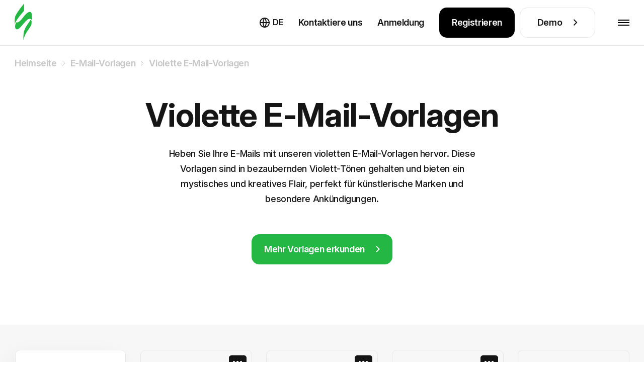

--- FILE ---
content_type: text/javascript
request_url: https://live-content-worker.stripocdn.email/static-assets/build/assets/video-inserting-DdBZ_WMO.js
body_size: -339
content:
function a(e){e.each(function(){$(this).on("click",function(){let t=()=>{let i=/https:\/\/i\.ytimg\.com\/vi\/([a-zA-Z0-9_-]+)\/maxresdefault\.jpg/i;return $(this).find(".video__media").attr("src").match(i)[1]};$(`<iframe allowfullscreen allow="autoplay" src="https://www.youtube.com/embed/${t()}?rel=0&showinfo=0&autoplay=1"></iframe>`).appendTo($(this)),$(this).addClass("video__enabled")})})}a($(".video"));


--- FILE ---
content_type: text/javascript
request_url: https://live-content-worker.stripocdn.email/static-assets/build/assets/autoplay-BUEBehiU.js
body_size: 36458
content:
var W="top",Z="bottom",ee="right",q="left",Bt="auto",We=[W,Z,ee,q],Ae="start",je="end",Ui="clippingParents",gi="viewport",$e="popper",Ki="reference",Wt=We.reduce(function(e,t){return e.concat([t+"-"+Ae,t+"-"+je])},[]),yi=[].concat(We,[Bt]).reduce(function(e,t){return e.concat([t,t+"-"+Ae,t+"-"+je])},[]),Ji="beforeRead",Qi="read",Zi="afterRead",er="beforeMain",tr="main",ir="afterMain",rr="beforeWrite",nr="write",sr="afterWrite",ar=[Ji,Qi,Zi,er,tr,ir,rr,nr,sr];function ae(e){return e?(e.nodeName||"").toLowerCase():null}function U(e){if(e==null)return window;if(e.toString()!=="[object Window]"){var t=e.ownerDocument;return t&&t.defaultView||window}return e}function xe(e){var t=U(e).Element;return e instanceof t||e instanceof Element}function Q(e){var t=U(e).HTMLElement;return e instanceof t||e instanceof HTMLElement}function Vt(e){if(typeof ShadowRoot>"u")return!1;var t=U(e).ShadowRoot;return e instanceof t||e instanceof ShadowRoot}function or(e){var t=e.state;Object.keys(t.elements).forEach(function(i){var r=t.styles[i]||{},n=t.attributes[i]||{},s=t.elements[i];!Q(s)||!ae(s)||(Object.assign(s.style,r),Object.keys(n).forEach(function(o){var l=n[o];l===!1?s.removeAttribute(o):s.setAttribute(o,l===!0?"":l)}))})}function lr(e){var t=e.state,i={popper:{position:t.options.strategy,left:"0",top:"0",margin:"0"},arrow:{position:"absolute"},reference:{}};return Object.assign(t.elements.popper.style,i.popper),t.styles=i,t.elements.arrow&&Object.assign(t.elements.arrow.style,i.arrow),function(){Object.keys(t.elements).forEach(function(r){var n=t.elements[r],s=t.attributes[r]||{},o=Object.keys(t.styles.hasOwnProperty(r)?t.styles[r]:i[r]),l=o.reduce(function(a,d){return a[d]="",a},{});!Q(n)||!ae(n)||(Object.assign(n.style,l),Object.keys(s).forEach(function(a){n.removeAttribute(a)}))})}}const bi={name:"applyStyles",enabled:!0,phase:"write",fn:or,effect:lr,requires:["computeStyles"]};function se(e){return e.split("-")[0]}var Se=Math.max,ut=Math.min,Le=Math.round;function At(){var e=navigator.userAgentData;return e!=null&&e.brands&&Array.isArray(e.brands)?e.brands.map(function(t){return t.brand+"/"+t.version}).join(" "):navigator.userAgent}function wi(){return!/^((?!chrome|android).)*safari/i.test(At())}function Ie(e,t,i){t===void 0&&(t=!1),i===void 0&&(i=!1);var r=e.getBoundingClientRect(),n=1,s=1;t&&Q(e)&&(n=e.offsetWidth>0&&Le(r.width)/e.offsetWidth||1,s=e.offsetHeight>0&&Le(r.height)/e.offsetHeight||1);var o=xe(e)?U(e):window,l=o.visualViewport,a=!wi()&&i,d=(r.left+(a&&l?l.offsetLeft:0))/n,c=(r.top+(a&&l?l.offsetTop:0))/s,f=r.width/n,v=r.height/s;return{width:f,height:v,top:c,right:d+f,bottom:c+v,left:d,x:d,y:c}}function Gt(e){var t=Ie(e),i=e.offsetWidth,r=e.offsetHeight;return Math.abs(t.width-i)<=1&&(i=t.width),Math.abs(t.height-r)<=1&&(r=t.height),{x:e.offsetLeft,y:e.offsetTop,width:i,height:r}}function Ti(e,t){var i=t.getRootNode&&t.getRootNode();if(e.contains(t))return!0;if(i&&Vt(i)){var r=t;do{if(r&&e.isSameNode(r))return!0;r=r.parentNode||r.host}while(r)}return!1}function fe(e){return U(e).getComputedStyle(e)}function dr(e){return["table","td","th"].indexOf(ae(e))>=0}function ge(e){return((xe(e)?e.ownerDocument:e.document)||window.document).documentElement}function mt(e){return ae(e)==="html"?e:e.assignedSlot||e.parentNode||(Vt(e)?e.host:null)||ge(e)}function qt(e){return!Q(e)||fe(e).position==="fixed"?null:e.offsetParent}function ur(e){var t=/firefox/i.test(At()),i=/Trident/i.test(At());if(i&&Q(e)){var r=fe(e);if(r.position==="fixed")return null}var n=mt(e);for(Vt(n)&&(n=n.host);Q(n)&&["html","body"].indexOf(ae(n))<0;){var s=fe(n);if(s.transform!=="none"||s.perspective!=="none"||s.contain==="paint"||["transform","perspective"].indexOf(s.willChange)!==-1||t&&s.willChange==="filter"||t&&s.filter&&s.filter!=="none")return n;n=n.parentNode}return null}function qe(e){for(var t=U(e),i=qt(e);i&&dr(i)&&fe(i).position==="static";)i=qt(i);return i&&(ae(i)==="html"||ae(i)==="body"&&fe(i).position==="static")?t:i||ur(e)||t}function Rt(e){return["top","bottom"].indexOf(e)>=0?"x":"y"}function Fe(e,t,i){return Se(e,ut(t,i))}function cr(e,t,i){var r=Fe(e,t,i);return r>i?i:r}function Si(){return{top:0,right:0,bottom:0,left:0}}function xi(e){return Object.assign({},Si(),e)}function Ei(e,t){return t.reduce(function(i,r){return i[r]=e,i},{})}var fr=function(t,i){return t=typeof t=="function"?t(Object.assign({},i.rects,{placement:i.placement})):t,xi(typeof t!="number"?t:Ei(t,We))};function pr(e){var t,i=e.state,r=e.name,n=e.options,s=i.elements.arrow,o=i.modifiersData.popperOffsets,l=se(i.placement),a=Rt(l),d=[q,ee].indexOf(l)>=0,c=d?"height":"width";if(!(!s||!o)){var f=fr(n.padding,i),v=Gt(s),p=a==="y"?W:q,h=a==="y"?Z:ee,g=i.rects.reference[c]+i.rects.reference[a]-o[a]-i.rects.popper[c],y=o[a]-i.rects.reference[a],w=qe(s),T=w?a==="y"?w.clientHeight||0:w.clientWidth||0:0,b=g/2-y/2,u=f[p],S=T-v[c]-f[h],x=T/2-v[c]/2+b,P=Fe(u,x,S),O=a;i.modifiersData[r]=(t={},t[O]=P,t.centerOffset=P-x,t)}}function mr(e){var t=e.state,i=e.options,r=i.element,n=r===void 0?"[data-popper-arrow]":r;n!=null&&(typeof n=="string"&&(n=t.elements.popper.querySelector(n),!n)||Ti(t.elements.popper,n)&&(t.elements.arrow=n))}const vr={name:"arrow",enabled:!0,phase:"main",fn:pr,effect:mr,requires:["popperOffsets"],requiresIfExists:["preventOverflow"]};function De(e){return e.split("-")[1]}var hr={top:"auto",right:"auto",bottom:"auto",left:"auto"};function gr(e,t){var i=e.x,r=e.y,n=t.devicePixelRatio||1;return{x:Le(i*n)/n||0,y:Le(r*n)/n||0}}function Yt(e){var t,i=e.popper,r=e.popperRect,n=e.placement,s=e.variation,o=e.offsets,l=e.position,a=e.gpuAcceleration,d=e.adaptive,c=e.roundOffsets,f=e.isFixed,v=o.x,p=v===void 0?0:v,h=o.y,g=h===void 0?0:h,y=typeof c=="function"?c({x:p,y:g}):{x:p,y:g};p=y.x,g=y.y;var w=o.hasOwnProperty("x"),T=o.hasOwnProperty("y"),b=q,u=W,S=window;if(d){var x=qe(i),P="clientHeight",O="clientWidth";if(x===U(i)&&(x=ge(i),fe(x).position!=="static"&&l==="absolute"&&(P="scrollHeight",O="scrollWidth")),x=x,n===W||(n===q||n===ee)&&s===je){u=Z;var D=f&&x===S&&S.visualViewport?S.visualViewport.height:x[P];g-=D-r.height,g*=a?1:-1}if(n===q||(n===W||n===Z)&&s===je){b=ee;var M=f&&x===S&&S.visualViewport?S.visualViewport.width:x[O];p-=M-r.width,p*=a?1:-1}}var E=Object.assign({position:l},d&&hr),L=c===!0?gr({x:p,y:g},U(i)):{x:p,y:g};if(p=L.x,g=L.y,a){var B;return Object.assign({},E,(B={},B[u]=T?"0":"",B[b]=w?"0":"",B.transform=(S.devicePixelRatio||1)<=1?"translate("+p+"px, "+g+"px)":"translate3d("+p+"px, "+g+"px, 0)",B))}return Object.assign({},E,(t={},t[u]=T?g+"px":"",t[b]=w?p+"px":"",t.transform="",t))}function yr(e){var t=e.state,i=e.options,r=i.gpuAcceleration,n=r===void 0?!0:r,s=i.adaptive,o=s===void 0?!0:s,l=i.roundOffsets,a=l===void 0?!0:l,d={placement:se(t.placement),variation:De(t.placement),popper:t.elements.popper,popperRect:t.rects.popper,gpuAcceleration:n,isFixed:t.options.strategy==="fixed"};t.modifiersData.popperOffsets!=null&&(t.styles.popper=Object.assign({},t.styles.popper,Yt(Object.assign({},d,{offsets:t.modifiersData.popperOffsets,position:t.options.strategy,adaptive:o,roundOffsets:a})))),t.modifiersData.arrow!=null&&(t.styles.arrow=Object.assign({},t.styles.arrow,Yt(Object.assign({},d,{offsets:t.modifiersData.arrow,position:"absolute",adaptive:!1,roundOffsets:a})))),t.attributes.popper=Object.assign({},t.attributes.popper,{"data-popper-placement":t.placement})}const br={name:"computeStyles",enabled:!0,phase:"beforeWrite",fn:yr,data:{}};var nt={passive:!0};function wr(e){var t=e.state,i=e.instance,r=e.options,n=r.scroll,s=n===void 0?!0:n,o=r.resize,l=o===void 0?!0:o,a=U(t.elements.popper),d=[].concat(t.scrollParents.reference,t.scrollParents.popper);return s&&d.forEach(function(c){c.addEventListener("scroll",i.update,nt)}),l&&a.addEventListener("resize",i.update,nt),function(){s&&d.forEach(function(c){c.removeEventListener("scroll",i.update,nt)}),l&&a.removeEventListener("resize",i.update,nt)}}const Tr={name:"eventListeners",enabled:!0,phase:"write",fn:function(){},effect:wr,data:{}};var Sr={left:"right",right:"left",bottom:"top",top:"bottom"};function lt(e){return e.replace(/left|right|bottom|top/g,function(t){return Sr[t]})}var xr={start:"end",end:"start"};function Xt(e){return e.replace(/start|end/g,function(t){return xr[t]})}function $t(e){var t=U(e),i=t.pageXOffset,r=t.pageYOffset;return{scrollLeft:i,scrollTop:r}}function Ft(e){return Ie(ge(e)).left+$t(e).scrollLeft}function Er(e,t){var i=U(e),r=ge(e),n=i.visualViewport,s=r.clientWidth,o=r.clientHeight,l=0,a=0;if(n){s=n.width,o=n.height;var d=wi();(d||!d&&t==="fixed")&&(l=n.offsetLeft,a=n.offsetTop)}return{width:s,height:o,x:l+Ft(e),y:a}}function Or(e){var t,i=ge(e),r=$t(e),n=(t=e.ownerDocument)==null?void 0:t.body,s=Se(i.scrollWidth,i.clientWidth,n?n.scrollWidth:0,n?n.clientWidth:0),o=Se(i.scrollHeight,i.clientHeight,n?n.scrollHeight:0,n?n.clientHeight:0),l=-r.scrollLeft+Ft(e),a=-r.scrollTop;return fe(n||i).direction==="rtl"&&(l+=Se(i.clientWidth,n?n.clientWidth:0)-s),{width:s,height:o,x:l,y:a}}function Nt(e){var t=fe(e),i=t.overflow,r=t.overflowX,n=t.overflowY;return/auto|scroll|overlay|hidden/.test(i+n+r)}function Oi(e){return["html","body","#document"].indexOf(ae(e))>=0?e.ownerDocument.body:Q(e)&&Nt(e)?e:Oi(mt(e))}function Ne(e,t){var i;t===void 0&&(t=[]);var r=Oi(e),n=r===((i=e.ownerDocument)==null?void 0:i.body),s=U(r),o=n?[s].concat(s.visualViewport||[],Nt(r)?r:[]):r,l=t.concat(o);return n?l:l.concat(Ne(mt(o)))}function Lt(e){return Object.assign({},e,{left:e.x,top:e.y,right:e.x+e.width,bottom:e.y+e.height})}function Mr(e,t){var i=Ie(e,!1,t==="fixed");return i.top=i.top+e.clientTop,i.left=i.left+e.clientLeft,i.bottom=i.top+e.clientHeight,i.right=i.left+e.clientWidth,i.width=e.clientWidth,i.height=e.clientHeight,i.x=i.left,i.y=i.top,i}function Ut(e,t,i){return t===gi?Lt(Er(e,i)):xe(t)?Mr(t,i):Lt(Or(ge(e)))}function Pr(e){var t=Ne(mt(e)),i=["absolute","fixed"].indexOf(fe(e).position)>=0,r=i&&Q(e)?qe(e):e;return xe(r)?t.filter(function(n){return xe(n)&&Ti(n,r)&&ae(n)!=="body"}):[]}function Cr(e,t,i,r){var n=t==="clippingParents"?Pr(e):[].concat(t),s=[].concat(n,[i]),o=s[0],l=s.reduce(function(a,d){var c=Ut(e,d,r);return a.top=Se(c.top,a.top),a.right=ut(c.right,a.right),a.bottom=ut(c.bottom,a.bottom),a.left=Se(c.left,a.left),a},Ut(e,o,r));return l.width=l.right-l.left,l.height=l.bottom-l.top,l.x=l.left,l.y=l.top,l}function Mi(e){var t=e.reference,i=e.element,r=e.placement,n=r?se(r):null,s=r?De(r):null,o=t.x+t.width/2-i.width/2,l=t.y+t.height/2-i.height/2,a;switch(n){case W:a={x:o,y:t.y-i.height};break;case Z:a={x:o,y:t.y+t.height};break;case ee:a={x:t.x+t.width,y:l};break;case q:a={x:t.x-i.width,y:l};break;default:a={x:t.x,y:t.y}}var d=n?Rt(n):null;if(d!=null){var c=d==="y"?"height":"width";switch(s){case Ae:a[d]=a[d]-(t[c]/2-i[c]/2);break;case je:a[d]=a[d]+(t[c]/2-i[c]/2);break}}return a}function _e(e,t){t===void 0&&(t={});var i=t,r=i.placement,n=r===void 0?e.placement:r,s=i.strategy,o=s===void 0?e.strategy:s,l=i.boundary,a=l===void 0?Ui:l,d=i.rootBoundary,c=d===void 0?gi:d,f=i.elementContext,v=f===void 0?$e:f,p=i.altBoundary,h=p===void 0?!1:p,g=i.padding,y=g===void 0?0:g,w=xi(typeof y!="number"?y:Ei(y,We)),T=v===$e?Ki:$e,b=e.rects.popper,u=e.elements[h?T:v],S=Cr(xe(u)?u:u.contextElement||ge(e.elements.popper),a,c,o),x=Ie(e.elements.reference),P=Mi({reference:x,element:b,placement:n}),O=Lt(Object.assign({},b,P)),D=v===$e?O:x,M={top:S.top-D.top+w.top,bottom:D.bottom-S.bottom+w.bottom,left:S.left-D.left+w.left,right:D.right-S.right+w.right},E=e.modifiersData.offset;if(v===$e&&E){var L=E[n];Object.keys(M).forEach(function(B){var $=[ee,Z].indexOf(B)>=0?1:-1,F=[W,Z].indexOf(B)>=0?"y":"x";M[B]+=L[F]*$})}return M}function Ar(e,t){t===void 0&&(t={});var i=t,r=i.placement,n=i.boundary,s=i.rootBoundary,o=i.padding,l=i.flipVariations,a=i.allowedAutoPlacements,d=a===void 0?yi:a,c=De(r),f=c?l?Wt:Wt.filter(function(h){return De(h)===c}):We,v=f.filter(function(h){return d.indexOf(h)>=0});v.length===0&&(v=f);var p=v.reduce(function(h,g){return h[g]=_e(e,{placement:g,boundary:n,rootBoundary:s,padding:o})[se(g)],h},{});return Object.keys(p).sort(function(h,g){return p[h]-p[g]})}function Lr(e){if(se(e)===Bt)return[];var t=lt(e);return[Xt(e),t,Xt(t)]}function Ir(e){var t=e.state,i=e.options,r=e.name;if(!t.modifiersData[r]._skip){for(var n=i.mainAxis,s=n===void 0?!0:n,o=i.altAxis,l=o===void 0?!0:o,a=i.fallbackPlacements,d=i.padding,c=i.boundary,f=i.rootBoundary,v=i.altBoundary,p=i.flipVariations,h=p===void 0?!0:p,g=i.allowedAutoPlacements,y=t.options.placement,w=se(y),T=w===y,b=a||(T||!h?[lt(y)]:Lr(y)),u=[y].concat(b).reduce(function(oe,te){return oe.concat(se(te)===Bt?Ar(t,{placement:te,boundary:c,rootBoundary:f,padding:d,flipVariations:h,allowedAutoPlacements:g}):te)},[]),S=t.rects.reference,x=t.rects.popper,P=new Map,O=!0,D=u[0],M=0;M<u.length;M++){var E=u[M],L=se(E),B=De(E)===Ae,$=[W,Z].indexOf(L)>=0,F=$?"width":"height",N=_e(t,{placement:E,boundary:c,rootBoundary:f,altBoundary:v,padding:d}),I=$?B?ee:q:B?Z:W;S[F]>x[F]&&(I=lt(I));var C=lt(I),z=[];if(s&&z.push(N[L]<=0),l&&z.push(N[I]<=0,N[C]<=0),z.every(function(oe){return oe})){D=E,O=!1;break}P.set(E,z)}if(O)for(var G=h?3:1,H=function(te){var le=u.find(function(Ee){var de=P.get(Ee);if(de)return de.slice(0,te).every(function(Oe){return Oe})});if(le)return D=le,"break"},K=G;K>0;K--){var ye=H(K);if(ye==="break")break}t.placement!==D&&(t.modifiersData[r]._skip=!0,t.placement=D,t.reset=!0)}}const Dr={name:"flip",enabled:!0,phase:"main",fn:Ir,requiresIfExists:["offset"],data:{_skip:!1}};function Kt(e,t,i){return i===void 0&&(i={x:0,y:0}),{top:e.top-t.height-i.y,right:e.right-t.width+i.x,bottom:e.bottom-t.height+i.y,left:e.left-t.width-i.x}}function Jt(e){return[W,ee,Z,q].some(function(t){return e[t]>=0})}function kr(e){var t=e.state,i=e.name,r=t.rects.reference,n=t.rects.popper,s=t.modifiersData.preventOverflow,o=_e(t,{elementContext:"reference"}),l=_e(t,{altBoundary:!0}),a=Kt(o,r),d=Kt(l,n,s),c=Jt(a),f=Jt(d);t.modifiersData[i]={referenceClippingOffsets:a,popperEscapeOffsets:d,isReferenceHidden:c,hasPopperEscaped:f},t.attributes.popper=Object.assign({},t.attributes.popper,{"data-popper-reference-hidden":c,"data-popper-escaped":f})}const zr={name:"hide",enabled:!0,phase:"main",requiresIfExists:["preventOverflow"],fn:kr};function Br(e,t,i){var r=se(e),n=[q,W].indexOf(r)>=0?-1:1,s=typeof i=="function"?i(Object.assign({},t,{placement:e})):i,o=s[0],l=s[1];return o=o||0,l=(l||0)*n,[q,ee].indexOf(r)>=0?{x:l,y:o}:{x:o,y:l}}function Vr(e){var t=e.state,i=e.options,r=e.name,n=i.offset,s=n===void 0?[0,0]:n,o=yi.reduce(function(c,f){return c[f]=Br(f,t.rects,s),c},{}),l=o[t.placement],a=l.x,d=l.y;t.modifiersData.popperOffsets!=null&&(t.modifiersData.popperOffsets.x+=a,t.modifiersData.popperOffsets.y+=d),t.modifiersData[r]=o}const Gr={name:"offset",enabled:!0,phase:"main",requires:["popperOffsets"],fn:Vr};function Rr(e){var t=e.state,i=e.name;t.modifiersData[i]=Mi({reference:t.rects.reference,element:t.rects.popper,placement:t.placement})}const $r={name:"popperOffsets",enabled:!0,phase:"read",fn:Rr,data:{}};function Fr(e){return e==="x"?"y":"x"}function Nr(e){var t=e.state,i=e.options,r=e.name,n=i.mainAxis,s=n===void 0?!0:n,o=i.altAxis,l=o===void 0?!1:o,a=i.boundary,d=i.rootBoundary,c=i.altBoundary,f=i.padding,v=i.tether,p=v===void 0?!0:v,h=i.tetherOffset,g=h===void 0?0:h,y=_e(t,{boundary:a,rootBoundary:d,padding:f,altBoundary:c}),w=se(t.placement),T=De(t.placement),b=!T,u=Rt(w),S=Fr(u),x=t.modifiersData.popperOffsets,P=t.rects.reference,O=t.rects.popper,D=typeof g=="function"?g(Object.assign({},t.rects,{placement:t.placement})):g,M=typeof D=="number"?{mainAxis:D,altAxis:D}:Object.assign({mainAxis:0,altAxis:0},D),E=t.modifiersData.offset?t.modifiersData.offset[t.placement]:null,L={x:0,y:0};if(x){if(s){var B,$=u==="y"?W:q,F=u==="y"?Z:ee,N=u==="y"?"height":"width",I=x[u],C=I+y[$],z=I-y[F],G=p?-O[N]/2:0,H=T===Ae?P[N]:O[N],K=T===Ae?-O[N]:-P[N],ye=t.elements.arrow,oe=p&&ye?Gt(ye):{width:0,height:0},te=t.modifiersData["arrow#persistent"]?t.modifiersData["arrow#persistent"].padding:Si(),le=te[$],Ee=te[F],de=Fe(0,P[N],oe[N]),Oe=b?P[N]/2-G-de-le-M.mainAxis:H-de-le-M.mainAxis,pe=b?-P[N]/2+G+de+Ee+M.mainAxis:K+de+Ee+M.mainAxis,Me=t.elements.arrow&&qe(t.elements.arrow),Ye=Me?u==="y"?Me.clientTop||0:Me.clientLeft||0:0,ze=(B=E?.[u])!=null?B:0,Xe=I+Oe-ze-Ye,Ue=I+pe-ze,Be=Fe(p?ut(C,Xe):C,I,p?Se(z,Ue):z);x[u]=Be,L[u]=Be-I}if(l){var Ve,Ke=u==="x"?W:q,Je=u==="x"?Z:ee,ue=x[S],me=S==="y"?"height":"width",Ge=ue+y[Ke],be=ue-y[Je],Re=[W,q].indexOf(w)!==-1,Qe=(Ve=E?.[S])!=null?Ve:0,Ze=Re?Ge:ue-P[me]-O[me]-Qe+M.altAxis,et=Re?ue+P[me]+O[me]-Qe-M.altAxis:be,tt=p&&Re?cr(Ze,ue,et):Fe(p?Ze:Ge,ue,p?et:be);x[S]=tt,L[S]=tt-ue}t.modifiersData[r]=L}}const Hr={name:"preventOverflow",enabled:!0,phase:"main",fn:Nr,requiresIfExists:["offset"]};function jr(e){return{scrollLeft:e.scrollLeft,scrollTop:e.scrollTop}}function _r(e){return e===U(e)||!Q(e)?$t(e):jr(e)}function Wr(e){var t=e.getBoundingClientRect(),i=Le(t.width)/e.offsetWidth||1,r=Le(t.height)/e.offsetHeight||1;return i!==1||r!==1}function qr(e,t,i){i===void 0&&(i=!1);var r=Q(t),n=Q(t)&&Wr(t),s=ge(t),o=Ie(e,n,i),l={scrollLeft:0,scrollTop:0},a={x:0,y:0};return(r||!r&&!i)&&((ae(t)!=="body"||Nt(s))&&(l=_r(t)),Q(t)?(a=Ie(t,!0),a.x+=t.clientLeft,a.y+=t.clientTop):s&&(a.x=Ft(s))),{x:o.left+l.scrollLeft-a.x,y:o.top+l.scrollTop-a.y,width:o.width,height:o.height}}function Yr(e){var t=new Map,i=new Set,r=[];e.forEach(function(s){t.set(s.name,s)});function n(s){i.add(s.name);var o=[].concat(s.requires||[],s.requiresIfExists||[]);o.forEach(function(l){if(!i.has(l)){var a=t.get(l);a&&n(a)}}),r.push(s)}return e.forEach(function(s){i.has(s.name)||n(s)}),r}function Xr(e){var t=Yr(e);return ar.reduce(function(i,r){return i.concat(t.filter(function(n){return n.phase===r}))},[])}function Ur(e){var t;return function(){return t||(t=new Promise(function(i){Promise.resolve().then(function(){t=void 0,i(e())})})),t}}function Kr(e){var t=e.reduce(function(i,r){var n=i[r.name];return i[r.name]=n?Object.assign({},n,r,{options:Object.assign({},n.options,r.options),data:Object.assign({},n.data,r.data)}):r,i},{});return Object.keys(t).map(function(i){return t[i]})}var Qt={placement:"bottom",modifiers:[],strategy:"absolute"};function Zt(){for(var e=arguments.length,t=new Array(e),i=0;i<e;i++)t[i]=arguments[i];return!t.some(function(r){return!(r&&typeof r.getBoundingClientRect=="function")})}function Jr(e){e===void 0&&(e={});var t=e,i=t.defaultModifiers,r=i===void 0?[]:i,n=t.defaultOptions,s=n===void 0?Qt:n;return function(l,a,d){d===void 0&&(d=s);var c={placement:"bottom",orderedModifiers:[],options:Object.assign({},Qt,s),modifiersData:{},elements:{reference:l,popper:a},attributes:{},styles:{}},f=[],v=!1,p={state:c,setOptions:function(w){var T=typeof w=="function"?w(c.options):w;g(),c.options=Object.assign({},s,c.options,T),c.scrollParents={reference:xe(l)?Ne(l):l.contextElement?Ne(l.contextElement):[],popper:Ne(a)};var b=Xr(Kr([].concat(r,c.options.modifiers)));return c.orderedModifiers=b.filter(function(u){return u.enabled}),h(),p.update()},forceUpdate:function(){if(!v){var w=c.elements,T=w.reference,b=w.popper;if(Zt(T,b)){c.rects={reference:qr(T,qe(b),c.options.strategy==="fixed"),popper:Gt(b)},c.reset=!1,c.placement=c.options.placement,c.orderedModifiers.forEach(function(M){return c.modifiersData[M.name]=Object.assign({},M.data)});for(var u=0;u<c.orderedModifiers.length;u++){if(c.reset===!0){c.reset=!1,u=-1;continue}var S=c.orderedModifiers[u],x=S.fn,P=S.options,O=P===void 0?{}:P,D=S.name;typeof x=="function"&&(c=x({state:c,options:O,name:D,instance:p})||c)}}}},update:Ur(function(){return new Promise(function(y){p.forceUpdate(),y(c)})}),destroy:function(){g(),v=!0}};if(!Zt(l,a))return p;p.setOptions(d).then(function(y){!v&&d.onFirstUpdate&&d.onFirstUpdate(y)});function h(){c.orderedModifiers.forEach(function(y){var w=y.name,T=y.options,b=T===void 0?{}:T,u=y.effect;if(typeof u=="function"){var S=u({state:c,name:w,instance:p,options:b}),x=function(){};f.push(S||x)}})}function g(){f.forEach(function(y){return y()}),f=[]}return p}}var Qr=[Tr,$r,br,bi,Gr,Dr,Hr,vr,zr],Zr=Jr({defaultModifiers:Qr}),en="tippy-box",Pi="tippy-content",tn="tippy-backdrop",Ci="tippy-arrow",Ai="tippy-svg-arrow",ve={passive:!0,capture:!0},Li=function(){return document.body};function yt(e,t,i){if(Array.isArray(e)){var r=e[t];return r??(Array.isArray(i)?i[t]:i)}return e}function Ht(e,t){var i={}.toString.call(e);return i.indexOf("[object")===0&&i.indexOf(t+"]")>-1}function Ii(e,t){return typeof e=="function"?e.apply(void 0,t):e}function ei(e,t){if(t===0)return e;var i;return function(r){clearTimeout(i),i=setTimeout(function(){e(r)},t)}}function rn(e,t){var i=Object.assign({},e);return t.forEach(function(r){delete i[r]}),i}function nn(e){return e.split(/\s+/).filter(Boolean)}function Te(e){return[].concat(e)}function ti(e,t){e.indexOf(t)===-1&&e.push(t)}function sn(e){return e.filter(function(t,i){return e.indexOf(t)===i})}function an(e){return e.split("-")[0]}function ct(e){return[].slice.call(e)}function ii(e){return Object.keys(e).reduce(function(t,i){return e[i]!==void 0&&(t[i]=e[i]),t},{})}function He(){return document.createElement("div")}function vt(e){return["Element","Fragment"].some(function(t){return Ht(e,t)})}function on(e){return Ht(e,"NodeList")}function ln(e){return Ht(e,"MouseEvent")}function dn(e){return!!(e&&e._tippy&&e._tippy.reference===e)}function un(e){return vt(e)?[e]:on(e)?ct(e):Array.isArray(e)?e:ct(document.querySelectorAll(e))}function bt(e,t){e.forEach(function(i){i&&(i.style.transitionDuration=t+"ms")})}function ri(e,t){e.forEach(function(i){i&&i.setAttribute("data-state",t)})}function cn(e){var t,i=Te(e),r=i[0];return r!=null&&(t=r.ownerDocument)!=null&&t.body?r.ownerDocument:document}function fn(e,t){var i=t.clientX,r=t.clientY;return e.every(function(n){var s=n.popperRect,o=n.popperState,l=n.props,a=l.interactiveBorder,d=an(o.placement),c=o.modifiersData.offset;if(!c)return!0;var f=d==="bottom"?c.top.y:0,v=d==="top"?c.bottom.y:0,p=d==="right"?c.left.x:0,h=d==="left"?c.right.x:0,g=s.top-r+f>a,y=r-s.bottom-v>a,w=s.left-i+p>a,T=i-s.right-h>a;return g||y||w||T})}function wt(e,t,i){var r=t+"EventListener";["transitionend","webkitTransitionEnd"].forEach(function(n){e[r](n,i)})}function ni(e,t){for(var i=t;i;){var r;if(e.contains(i))return!0;i=i.getRootNode==null||(r=i.getRootNode())==null?void 0:r.host}return!1}var ne={isTouch:!1},si=0;function pn(){ne.isTouch||(ne.isTouch=!0,window.performance&&document.addEventListener("mousemove",Di))}function Di(){var e=performance.now();e-si<20&&(ne.isTouch=!1,document.removeEventListener("mousemove",Di)),si=e}function mn(){var e=document.activeElement;if(dn(e)){var t=e._tippy;e.blur&&!t.state.isVisible&&e.blur()}}function vn(){document.addEventListener("touchstart",pn,ve),window.addEventListener("blur",mn)}var hn=typeof window<"u"&&typeof document<"u",gn=hn?!!window.msCrypto:!1,yn={animateFill:!1,followCursor:!1,inlinePositioning:!1,sticky:!1},bn={allowHTML:!1,animation:"fade",arrow:!0,content:"",inertia:!1,maxWidth:350,role:"tooltip",theme:"",zIndex:9999},X=Object.assign({appendTo:Li,aria:{content:"auto",expanded:"auto"},delay:0,duration:[300,250],getReferenceClientRect:null,hideOnClick:!0,ignoreAttributes:!1,interactive:!1,interactiveBorder:2,interactiveDebounce:0,moveTransition:"",offset:[0,10],onAfterUpdate:function(){},onBeforeUpdate:function(){},onCreate:function(){},onDestroy:function(){},onHidden:function(){},onHide:function(){},onMount:function(){},onShow:function(){},onShown:function(){},onTrigger:function(){},onUntrigger:function(){},onClickOutside:function(){},placement:"top",plugins:[],popperOptions:{},render:null,showOnCreate:!1,touch:!0,trigger:"mouseenter focus",triggerTarget:null},yn,bn),wn=Object.keys(X),Tn=function(t){var i=Object.keys(t);i.forEach(function(r){X[r]=t[r]})};function ki(e){var t=e.plugins||[],i=t.reduce(function(r,n){var s=n.name,o=n.defaultValue;if(s){var l;r[s]=e[s]!==void 0?e[s]:(l=X[s])!=null?l:o}return r},{});return Object.assign({},e,i)}function Sn(e,t){var i=t?Object.keys(ki(Object.assign({},X,{plugins:t}))):wn,r=i.reduce(function(n,s){var o=(e.getAttribute("data-tippy-"+s)||"").trim();if(!o)return n;if(s==="content")n[s]=o;else try{n[s]=JSON.parse(o)}catch{n[s]=o}return n},{});return r}function ai(e,t){var i=Object.assign({},t,{content:Ii(t.content,[e])},t.ignoreAttributes?{}:Sn(e,t.plugins));return i.aria=Object.assign({},X.aria,i.aria),i.aria={expanded:i.aria.expanded==="auto"?t.interactive:i.aria.expanded,content:i.aria.content==="auto"?t.interactive?null:"describedby":i.aria.content},i}var xn=function(){return"innerHTML"};function It(e,t){e[xn()]=t}function oi(e){var t=He();return e===!0?t.className=Ci:(t.className=Ai,vt(e)?t.appendChild(e):It(t,e)),t}function li(e,t){vt(t.content)?(It(e,""),e.appendChild(t.content)):typeof t.content!="function"&&(t.allowHTML?It(e,t.content):e.textContent=t.content)}function Dt(e){var t=e.firstElementChild,i=ct(t.children);return{box:t,content:i.find(function(r){return r.classList.contains(Pi)}),arrow:i.find(function(r){return r.classList.contains(Ci)||r.classList.contains(Ai)}),backdrop:i.find(function(r){return r.classList.contains(tn)})}}function zi(e){var t=He(),i=He();i.className=en,i.setAttribute("data-state","hidden"),i.setAttribute("tabindex","-1");var r=He();r.className=Pi,r.setAttribute("data-state","hidden"),li(r,e.props),t.appendChild(i),i.appendChild(r),n(e.props,e.props);function n(s,o){var l=Dt(t),a=l.box,d=l.content,c=l.arrow;o.theme?a.setAttribute("data-theme",o.theme):a.removeAttribute("data-theme"),typeof o.animation=="string"?a.setAttribute("data-animation",o.animation):a.removeAttribute("data-animation"),o.inertia?a.setAttribute("data-inertia",""):a.removeAttribute("data-inertia"),a.style.maxWidth=typeof o.maxWidth=="number"?o.maxWidth+"px":o.maxWidth,o.role?a.setAttribute("role",o.role):a.removeAttribute("role"),(s.content!==o.content||s.allowHTML!==o.allowHTML)&&li(d,e.props),o.arrow?c?s.arrow!==o.arrow&&(a.removeChild(c),a.appendChild(oi(o.arrow))):a.appendChild(oi(o.arrow)):c&&a.removeChild(c)}return{popper:t,onUpdate:n}}zi.$$tippy=!0;var En=1,st=[],Tt=[];function On(e,t){var i=ai(e,Object.assign({},X,ki(ii(t)))),r,n,s,o=!1,l=!1,a=!1,d=!1,c,f,v,p=[],h=ei(Xe,i.interactiveDebounce),g,y=En++,w=null,T=sn(i.plugins),b={isEnabled:!0,isVisible:!1,isDestroyed:!1,isMounted:!1,isShown:!1},u={id:y,reference:e,popper:He(),popperInstance:w,props:i,state:b,plugins:T,clearDelayTimeouts:Ze,setProps:et,setContent:tt,show:ji,hide:_i,hideWithInteractivity:Wi,enable:Re,disable:Qe,unmount:qi,destroy:Yi};if(!i.render)return u;var S=i.render(u),x=S.popper,P=S.onUpdate;x.setAttribute("data-tippy-root",""),x.id="tippy-"+u.id,u.popper=x,e._tippy=u,x._tippy=u;var O=T.map(function(m){return m.fn(u)}),D=e.hasAttribute("aria-expanded");return Me(),G(),I(),C("onCreate",[u]),i.showOnCreate&&Ge(),x.addEventListener("mouseenter",function(){u.props.interactive&&u.state.isVisible&&u.clearDelayTimeouts()}),x.addEventListener("mouseleave",function(){u.props.interactive&&u.props.trigger.indexOf("mouseenter")>=0&&$().addEventListener("mousemove",h)}),u;function M(){var m=u.props.touch;return Array.isArray(m)?m:[m,0]}function E(){return M()[0]==="hold"}function L(){var m;return!!((m=u.props.render)!=null&&m.$$tippy)}function B(){return g||e}function $(){var m=B().parentNode;return m?cn(m):document}function F(){return Dt(x)}function N(m){return u.state.isMounted&&!u.state.isVisible||ne.isTouch||c&&c.type==="focus"?0:yt(u.props.delay,m?0:1,X.delay)}function I(m){m===void 0&&(m=!1),x.style.pointerEvents=u.props.interactive&&!m?"":"none",x.style.zIndex=""+u.props.zIndex}function C(m,A,k){if(k===void 0&&(k=!0),O.forEach(function(V){V[m]&&V[m].apply(V,A)}),k){var R;(R=u.props)[m].apply(R,A)}}function z(){var m=u.props.aria;if(m.content){var A="aria-"+m.content,k=x.id,R=Te(u.props.triggerTarget||e);R.forEach(function(V){var _=V.getAttribute(A);if(u.state.isVisible)V.setAttribute(A,_?_+" "+k:k);else{var J=_&&_.replace(k,"").trim();J?V.setAttribute(A,J):V.removeAttribute(A)}})}}function G(){if(!(D||!u.props.aria.expanded)){var m=Te(u.props.triggerTarget||e);m.forEach(function(A){u.props.interactive?A.setAttribute("aria-expanded",u.state.isVisible&&A===B()?"true":"false"):A.removeAttribute("aria-expanded")})}}function H(){$().removeEventListener("mousemove",h),st=st.filter(function(m){return m!==h})}function K(m){if(!(ne.isTouch&&(a||m.type==="mousedown"))){var A=m.composedPath&&m.composedPath()[0]||m.target;if(!(u.props.interactive&&ni(x,A))){if(Te(u.props.triggerTarget||e).some(function(k){return ni(k,A)})){if(ne.isTouch||u.state.isVisible&&u.props.trigger.indexOf("click")>=0)return}else C("onClickOutside",[u,m]);u.props.hideOnClick===!0&&(u.clearDelayTimeouts(),u.hide(),l=!0,setTimeout(function(){l=!1}),u.state.isMounted||le())}}}function ye(){a=!0}function oe(){a=!1}function te(){var m=$();m.addEventListener("mousedown",K,!0),m.addEventListener("touchend",K,ve),m.addEventListener("touchstart",oe,ve),m.addEventListener("touchmove",ye,ve)}function le(){var m=$();m.removeEventListener("mousedown",K,!0),m.removeEventListener("touchend",K,ve),m.removeEventListener("touchstart",oe,ve),m.removeEventListener("touchmove",ye,ve)}function Ee(m,A){Oe(m,function(){!u.state.isVisible&&x.parentNode&&x.parentNode.contains(x)&&A()})}function de(m,A){Oe(m,A)}function Oe(m,A){var k=F().box;function R(V){V.target===k&&(wt(k,"remove",R),A())}if(m===0)return A();wt(k,"remove",f),wt(k,"add",R),f=R}function pe(m,A,k){k===void 0&&(k=!1);var R=Te(u.props.triggerTarget||e);R.forEach(function(V){V.addEventListener(m,A,k),p.push({node:V,eventType:m,handler:A,options:k})})}function Me(){E()&&(pe("touchstart",ze,{passive:!0}),pe("touchend",Ue,{passive:!0})),nn(u.props.trigger).forEach(function(m){if(m!=="manual")switch(pe(m,ze),m){case"mouseenter":pe("mouseleave",Ue);break;case"focus":pe(gn?"focusout":"blur",Be);break;case"focusin":pe("focusout",Be);break}})}function Ye(){p.forEach(function(m){var A=m.node,k=m.eventType,R=m.handler,V=m.options;A.removeEventListener(k,R,V)}),p=[]}function ze(m){var A,k=!1;if(!(!u.state.isEnabled||Ve(m)||l)){var R=((A=c)==null?void 0:A.type)==="focus";c=m,g=m.currentTarget,G(),!u.state.isVisible&&ln(m)&&st.forEach(function(V){return V(m)}),m.type==="click"&&(u.props.trigger.indexOf("mouseenter")<0||o)&&u.props.hideOnClick!==!1&&u.state.isVisible?k=!0:Ge(m),m.type==="click"&&(o=!k),k&&!R&&be(m)}}function Xe(m){var A=m.target,k=B().contains(A)||x.contains(A);if(!(m.type==="mousemove"&&k)){var R=me().concat(x).map(function(V){var _,J=V._tippy,Pe=(_=J.popperInstance)==null?void 0:_.state;return Pe?{popperRect:V.getBoundingClientRect(),popperState:Pe,props:i}:null}).filter(Boolean);fn(R,m)&&(H(),be(m))}}function Ue(m){var A=Ve(m)||u.props.trigger.indexOf("click")>=0&&o;if(!A){if(u.props.interactive){u.hideWithInteractivity(m);return}be(m)}}function Be(m){u.props.trigger.indexOf("focusin")<0&&m.target!==B()||u.props.interactive&&m.relatedTarget&&x.contains(m.relatedTarget)||be(m)}function Ve(m){return ne.isTouch?E()!==m.type.indexOf("touch")>=0:!1}function Ke(){Je();var m=u.props,A=m.popperOptions,k=m.placement,R=m.offset,V=m.getReferenceClientRect,_=m.moveTransition,J=L()?Dt(x).arrow:null,Pe=V?{getBoundingClientRect:V,contextElement:V.contextElement||B()}:e,_t={name:"$$tippy",enabled:!0,phase:"beforeWrite",requires:["computeStyles"],fn:function(it){var Ce=it.state;if(L()){var Xi=F(),gt=Xi.box;["placement","reference-hidden","escaped"].forEach(function(rt){rt==="placement"?gt.setAttribute("data-placement",Ce.placement):Ce.attributes.popper["data-popper-"+rt]?gt.setAttribute("data-"+rt,""):gt.removeAttribute("data-"+rt)}),Ce.attributes.popper={}}}},we=[{name:"offset",options:{offset:R}},{name:"preventOverflow",options:{padding:{top:2,bottom:2,left:5,right:5}}},{name:"flip",options:{padding:5}},{name:"computeStyles",options:{adaptive:!_}},_t];L()&&J&&we.push({name:"arrow",options:{element:J,padding:3}}),we.push.apply(we,A?.modifiers||[]),u.popperInstance=Zr(Pe,x,Object.assign({},A,{placement:k,onFirstUpdate:v,modifiers:we}))}function Je(){u.popperInstance&&(u.popperInstance.destroy(),u.popperInstance=null)}function ue(){var m=u.props.appendTo,A,k=B();u.props.interactive&&m===Li||m==="parent"?A=k.parentNode:A=Ii(m,[k]),A.contains(x)||A.appendChild(x),u.state.isMounted=!0,Ke()}function me(){return ct(x.querySelectorAll("[data-tippy-root]"))}function Ge(m){u.clearDelayTimeouts(),m&&C("onTrigger",[u,m]),te();var A=N(!0),k=M(),R=k[0],V=k[1];ne.isTouch&&R==="hold"&&V&&(A=V),A?r=setTimeout(function(){u.show()},A):u.show()}function be(m){if(u.clearDelayTimeouts(),C("onUntrigger",[u,m]),!u.state.isVisible){le();return}if(!(u.props.trigger.indexOf("mouseenter")>=0&&u.props.trigger.indexOf("click")>=0&&["mouseleave","mousemove"].indexOf(m.type)>=0&&o)){var A=N(!1);A?n=setTimeout(function(){u.state.isVisible&&u.hide()},A):s=requestAnimationFrame(function(){u.hide()})}}function Re(){u.state.isEnabled=!0}function Qe(){u.hide(),u.state.isEnabled=!1}function Ze(){clearTimeout(r),clearTimeout(n),cancelAnimationFrame(s)}function et(m){if(!u.state.isDestroyed){C("onBeforeUpdate",[u,m]),Ye();var A=u.props,k=ai(e,Object.assign({},A,ii(m),{ignoreAttributes:!0}));u.props=k,Me(),A.interactiveDebounce!==k.interactiveDebounce&&(H(),h=ei(Xe,k.interactiveDebounce)),A.triggerTarget&&!k.triggerTarget?Te(A.triggerTarget).forEach(function(R){R.removeAttribute("aria-expanded")}):k.triggerTarget&&e.removeAttribute("aria-expanded"),G(),I(),P&&P(A,k),u.popperInstance&&(Ke(),me().forEach(function(R){requestAnimationFrame(R._tippy.popperInstance.forceUpdate)})),C("onAfterUpdate",[u,m])}}function tt(m){u.setProps({content:m})}function ji(){var m=u.state.isVisible,A=u.state.isDestroyed,k=!u.state.isEnabled,R=ne.isTouch&&!u.props.touch,V=yt(u.props.duration,0,X.duration);if(!(m||A||k||R)&&!B().hasAttribute("disabled")&&(C("onShow",[u],!1),u.props.onShow(u)!==!1)){if(u.state.isVisible=!0,L()&&(x.style.visibility="visible"),I(),te(),u.state.isMounted||(x.style.transition="none"),L()){var _=F(),J=_.box,Pe=_.content;bt([J,Pe],0)}v=function(){var we;if(!(!u.state.isVisible||d)){if(d=!0,x.offsetHeight,x.style.transition=u.props.moveTransition,L()&&u.props.animation){var ht=F(),it=ht.box,Ce=ht.content;bt([it,Ce],V),ri([it,Ce],"visible")}z(),G(),ti(Tt,u),(we=u.popperInstance)==null||we.forceUpdate(),C("onMount",[u]),u.props.animation&&L()&&de(V,function(){u.state.isShown=!0,C("onShown",[u])})}},ue()}}function _i(){var m=!u.state.isVisible,A=u.state.isDestroyed,k=!u.state.isEnabled,R=yt(u.props.duration,1,X.duration);if(!(m||A||k)&&(C("onHide",[u],!1),u.props.onHide(u)!==!1)){if(u.state.isVisible=!1,u.state.isShown=!1,d=!1,o=!1,L()&&(x.style.visibility="hidden"),H(),le(),I(!0),L()){var V=F(),_=V.box,J=V.content;u.props.animation&&(bt([_,J],R),ri([_,J],"hidden"))}z(),G(),u.props.animation?L()&&Ee(R,u.unmount):u.unmount()}}function Wi(m){$().addEventListener("mousemove",h),ti(st,h),h(m)}function qi(){u.state.isVisible&&u.hide(),u.state.isMounted&&(Je(),me().forEach(function(m){m._tippy.unmount()}),x.parentNode&&x.parentNode.removeChild(x),Tt=Tt.filter(function(m){return m!==u}),u.state.isMounted=!1,C("onHidden",[u]))}function Yi(){u.state.isDestroyed||(u.clearDelayTimeouts(),u.unmount(),Ye(),delete e._tippy,u.state.isDestroyed=!0,C("onDestroy",[u]))}}function ke(e,t){t===void 0&&(t={});var i=X.plugins.concat(t.plugins||[]);vn();var r=Object.assign({},t,{plugins:i}),n=un(e),s=n.reduce(function(o,l){var a=l&&On(l,r);return a&&o.push(a),o},[]);return vt(e)?s[0]:s}ke.defaultProps=X;ke.setDefaultProps=Tn;ke.currentInput=ne;Object.assign({},bi,{effect:function(t){var i=t.state,r={popper:{position:i.options.strategy,left:"0",top:"0",margin:"0"},arrow:{position:"absolute"},reference:{}};Object.assign(i.elements.popper.style,r.popper),i.styles=r,i.elements.arrow&&Object.assign(i.elements.arrow.style,r.arrow)}});var Mn={mouseover:"mouseenter",focusin:"focus",click:"click"};function Ys(e,t){var i=[],r=[],n=!1,s=t.target,o=rn(t,["target"]),l=Object.assign({},o,{trigger:"manual",touch:!1}),a=Object.assign({touch:X.touch},o,{showOnCreate:!0}),d=ke(e,l),c=Te(d);function f(y){if(!(!y.target||n)){var w=y.target.closest(s);if(w){var T=w.getAttribute("data-tippy-trigger")||t.trigger||X.trigger;if(!w._tippy&&!(y.type==="touchstart"&&typeof a.touch=="boolean")&&!(y.type!=="touchstart"&&T.indexOf(Mn[y.type])<0)){var b=ke(w,a);b&&(r=r.concat(b))}}}}function v(y,w,T,b){b===void 0&&(b=!1),y.addEventListener(w,T,b),i.push({node:y,eventType:w,handler:T,options:b})}function p(y){var w=y.reference;v(w,"touchstart",f,ve),v(w,"mouseover",f),v(w,"focusin",f),v(w,"click",f)}function h(){i.forEach(function(y){var w=y.node,T=y.eventType,b=y.handler,u=y.options;w.removeEventListener(T,b,u)}),i=[]}function g(y){var w=y.destroy,T=y.enable,b=y.disable;y.destroy=function(u){u===void 0&&(u=!0),u&&r.forEach(function(S){S.destroy()}),r=[],h(),w()},y.enable=function(){T(),r.forEach(function(u){return u.enable()}),n=!1},y.disable=function(){b(),r.forEach(function(u){return u.disable()}),n=!0},p(y)}return c.forEach(g),d}ke.setDefaultProps({render:zi});function di(e){return e!==null&&typeof e=="object"&&"constructor"in e&&e.constructor===Object}function jt(e={},t={}){const i=["__proto__","constructor","prototype"];Object.keys(t).filter(r=>i.indexOf(r)<0).forEach(r=>{typeof e[r]>"u"?e[r]=t[r]:di(t[r])&&di(e[r])&&Object.keys(t[r]).length>0&&jt(e[r],t[r])})}const Bi={body:{},addEventListener(){},removeEventListener(){},activeElement:{blur(){},nodeName:""},querySelector(){return null},querySelectorAll(){return[]},getElementById(){return null},createEvent(){return{initEvent(){}}},createElement(){return{children:[],childNodes:[],style:{},setAttribute(){},getElementsByTagName(){return[]}}},createElementNS(){return{}},importNode(){return null},location:{hash:"",host:"",hostname:"",href:"",origin:"",pathname:"",protocol:"",search:""}};function re(){const e=typeof document<"u"?document:{};return jt(e,Bi),e}const Pn={document:Bi,navigator:{userAgent:""},location:{hash:"",host:"",hostname:"",href:"",origin:"",pathname:"",protocol:"",search:""},history:{replaceState(){},pushState(){},go(){},back(){}},CustomEvent:function(){return this},addEventListener(){},removeEventListener(){},getComputedStyle(){return{getPropertyValue(){return""}}},Image(){},Date(){},screen:{},setTimeout(){},clearTimeout(){},matchMedia(){return{}},requestAnimationFrame(e){return typeof setTimeout>"u"?(e(),null):setTimeout(e,0)},cancelAnimationFrame(e){typeof setTimeout>"u"||clearTimeout(e)}};function j(){const e=typeof window<"u"?window:{};return jt(e,Pn),e}function Cn(e=""){return e.trim().split(" ").filter(t=>!!t.trim())}function An(e){const t=e;Object.keys(t).forEach(i=>{try{t[i]=null}catch{}try{delete t[i]}catch{}})}function Vi(e,t=0){return setTimeout(e,t)}function ft(){return Date.now()}function Ln(e){const t=j();let i;return t.getComputedStyle&&(i=t.getComputedStyle(e,null)),!i&&e.currentStyle&&(i=e.currentStyle),i||(i=e.style),i}function In(e,t="x"){const i=j();let r,n,s;const o=Ln(e);return i.WebKitCSSMatrix?(n=o.transform||o.webkitTransform,n.split(",").length>6&&(n=n.split(", ").map(l=>l.replace(",",".")).join(", ")),s=new i.WebKitCSSMatrix(n==="none"?"":n)):(s=o.MozTransform||o.OTransform||o.MsTransform||o.msTransform||o.transform||o.getPropertyValue("transform").replace("translate(","matrix(1, 0, 0, 1,"),r=s.toString().split(",")),t==="x"&&(i.WebKitCSSMatrix?n=s.m41:r.length===16?n=parseFloat(r[12]):n=parseFloat(r[4])),t==="y"&&(i.WebKitCSSMatrix?n=s.m42:r.length===16?n=parseFloat(r[13]):n=parseFloat(r[5])),n||0}function at(e){return typeof e=="object"&&e!==null&&e.constructor&&Object.prototype.toString.call(e).slice(8,-1)==="Object"}function Dn(e){return typeof window<"u"&&typeof window.HTMLElement<"u"?e instanceof HTMLElement:e&&(e.nodeType===1||e.nodeType===11)}function Y(...e){const t=Object(e[0]),i=["__proto__","constructor","prototype"];for(let r=1;r<e.length;r+=1){const n=e[r];if(n!=null&&!Dn(n)){const s=Object.keys(Object(n)).filter(o=>i.indexOf(o)<0);for(let o=0,l=s.length;o<l;o+=1){const a=s[o],d=Object.getOwnPropertyDescriptor(n,a);d!==void 0&&d.enumerable&&(at(t[a])&&at(n[a])?n[a].__swiper__?t[a]=n[a]:Y(t[a],n[a]):!at(t[a])&&at(n[a])?(t[a]={},n[a].__swiper__?t[a]=n[a]:Y(t[a],n[a])):t[a]=n[a])}}}return t}function ot(e,t,i){e.style.setProperty(t,i)}function Gi({swiper:e,targetPosition:t,side:i}){const r=j(),n=-e.translate;let s=null,o;const l=e.params.speed;e.wrapperEl.style.scrollSnapType="none",r.cancelAnimationFrame(e.cssModeFrameID);const a=t>n?"next":"prev",d=(f,v)=>a==="next"&&f>=v||a==="prev"&&f<=v,c=()=>{o=new Date().getTime(),s===null&&(s=o);const f=Math.max(Math.min((o-s)/l,1),0),v=.5-Math.cos(f*Math.PI)/2;let p=n+v*(t-n);if(d(p,t)&&(p=t),e.wrapperEl.scrollTo({[i]:p}),d(p,t)){e.wrapperEl.style.overflow="hidden",e.wrapperEl.style.scrollSnapType="",setTimeout(()=>{e.wrapperEl.style.overflow="",e.wrapperEl.scrollTo({[i]:p})}),r.cancelAnimationFrame(e.cssModeFrameID);return}e.cssModeFrameID=r.requestAnimationFrame(c)};c()}function Xs(e){return e.querySelector(".swiper-slide-transform")||e.shadowRoot&&e.shadowRoot.querySelector(".swiper-slide-transform")||e}function ce(e,t=""){const i=j(),r=[...e.children];return i.HTMLSlotElement&&e instanceof HTMLSlotElement&&r.push(...e.assignedElements()),t?r.filter(n=>n.matches(t)):r}function kn(e,t){const i=[t];for(;i.length>0;){const r=i.shift();if(e===r)return!0;i.push(...r.children,...r.shadowRoot?r.shadowRoot.children:[],...r.assignedElements?r.assignedElements():[])}}function zn(e,t){const i=j();let r=t.contains(e);return!r&&i.HTMLSlotElement&&t instanceof HTMLSlotElement&&(r=[...t.assignedElements()].includes(e),r||(r=kn(e,t))),r}function pt(e){try{console.warn(e);return}catch{}}function kt(e,t=[]){const i=document.createElement(e);return i.classList.add(...Array.isArray(t)?t:Cn(t)),i}function Us(e){const t=j(),i=re(),r=e.getBoundingClientRect(),n=i.body,s=e.clientTop||n.clientTop||0,o=e.clientLeft||n.clientLeft||0,l=e===t?t.scrollY:e.scrollTop,a=e===t?t.scrollX:e.scrollLeft;return{top:r.top+l-s,left:r.left+a-o}}function Bn(e,t){const i=[];for(;e.previousElementSibling;){const r=e.previousElementSibling;t?r.matches(t)&&i.push(r):i.push(r),e=r}return i}function Vn(e,t){const i=[];for(;e.nextElementSibling;){const r=e.nextElementSibling;t?r.matches(t)&&i.push(r):i.push(r),e=r}return i}function he(e,t){return j().getComputedStyle(e,null).getPropertyValue(t)}function ui(e){let t=e,i;if(t){for(i=0;(t=t.previousSibling)!==null;)t.nodeType===1&&(i+=1);return i}}function Gn(e,t){const i=[];let r=e.parentElement;for(;r;)t?r.matches(t)&&i.push(r):i.push(r),r=r.parentElement;return i}function Ks(e,t){function i(r){r.target===e&&(t.call(e,r),e.removeEventListener("transitionend",i))}t&&e.addEventListener("transitionend",i)}function ci(e,t,i){const r=j();return e[t==="width"?"offsetWidth":"offsetHeight"]+parseFloat(r.getComputedStyle(e,null).getPropertyValue(t==="width"?"margin-right":"margin-top"))+parseFloat(r.getComputedStyle(e,null).getPropertyValue(t==="width"?"margin-left":"margin-bottom"))}function Js(e){return(Array.isArray(e)?e:[e]).filter(t=>!!t)}function Qs(e){return t=>Math.abs(t)>0&&e.browser&&e.browser.need3dFix&&Math.abs(t)%90===0?t+.001:t}function Zs(e,t=""){typeof trustedTypes<"u"?e.innerHTML=trustedTypes.createPolicy("html",{createHTML:i=>i}).createHTML(t):e.innerHTML=t}let St;function Rn(){const e=j(),t=re();return{smoothScroll:t.documentElement&&t.documentElement.style&&"scrollBehavior"in t.documentElement.style,touch:!!("ontouchstart"in e||e.DocumentTouch&&t instanceof e.DocumentTouch)}}function Ri(){return St||(St=Rn()),St}let xt;function $n({userAgent:e}={}){const t=Ri(),i=j(),r=i.navigator.platform,n=e||i.navigator.userAgent,s={ios:!1,android:!1},o=i.screen.width,l=i.screen.height,a=n.match(/(Android);?[\s\/]+([\d.]+)?/);let d=n.match(/(iPad)(?!\1).*OS\s([\d_]+)/);const c=n.match(/(iPod)(.*OS\s([\d_]+))?/),f=!d&&n.match(/(iPhone\sOS|iOS)\s([\d_]+)/),v=r==="Win32";let p=r==="MacIntel";const h=["1024x1366","1366x1024","834x1194","1194x834","834x1112","1112x834","768x1024","1024x768","820x1180","1180x820","810x1080","1080x810"];return!d&&p&&t.touch&&h.indexOf(`${o}x${l}`)>=0&&(d=n.match(/(Version)\/([\d.]+)/),d||(d=[0,1,"13_0_0"]),p=!1),a&&!v&&(s.os="android",s.android=!0),(d||f||c)&&(s.os="ios",s.ios=!0),s}function $i(e={}){return xt||(xt=$n(e)),xt}let Et;function Fn(){const e=j(),t=$i();let i=!1;function r(){const l=e.navigator.userAgent.toLowerCase();return l.indexOf("safari")>=0&&l.indexOf("chrome")<0&&l.indexOf("android")<0}if(r()){const l=String(e.navigator.userAgent);if(l.includes("Version/")){const[a,d]=l.split("Version/")[1].split(" ")[0].split(".").map(c=>Number(c));i=a<16||a===16&&d<2}}const n=/(iPhone|iPod|iPad).*AppleWebKit(?!.*Safari)/i.test(e.navigator.userAgent),s=r(),o=s||n&&t.ios;return{isSafari:i||s,needPerspectiveFix:i,need3dFix:o,isWebView:n}}function Fi(){return Et||(Et=Fn()),Et}function Nn({swiper:e,on:t,emit:i}){const r=j();let n=null,s=null;const o=()=>{!e||e.destroyed||!e.initialized||(i("beforeResize"),i("resize"))},l=()=>{!e||e.destroyed||!e.initialized||(n=new ResizeObserver(c=>{s=r.requestAnimationFrame(()=>{const{width:f,height:v}=e;let p=f,h=v;c.forEach(({contentBoxSize:g,contentRect:y,target:w})=>{w&&w!==e.el||(p=y?y.width:(g[0]||g).inlineSize,h=y?y.height:(g[0]||g).blockSize)}),(p!==f||h!==v)&&o()})}),n.observe(e.el))},a=()=>{s&&r.cancelAnimationFrame(s),n&&n.unobserve&&e.el&&(n.unobserve(e.el),n=null)},d=()=>{!e||e.destroyed||!e.initialized||i("orientationchange")};t("init",()=>{if(e.params.resizeObserver&&typeof r.ResizeObserver<"u"){l();return}r.addEventListener("resize",o),r.addEventListener("orientationchange",d)}),t("destroy",()=>{a(),r.removeEventListener("resize",o),r.removeEventListener("orientationchange",d)})}function Hn({swiper:e,extendParams:t,on:i,emit:r}){const n=[],s=j(),o=(d,c={})=>{const f=s.MutationObserver||s.WebkitMutationObserver,v=new f(p=>{if(e.__preventObserver__)return;if(p.length===1){r("observerUpdate",p[0]);return}const h=function(){r("observerUpdate",p[0])};s.requestAnimationFrame?s.requestAnimationFrame(h):s.setTimeout(h,0)});v.observe(d,{attributes:typeof c.attributes>"u"?!0:c.attributes,childList:e.isElement||(typeof c.childList>"u"?!0:c).childList,characterData:typeof c.characterData>"u"?!0:c.characterData}),n.push(v)},l=()=>{if(e.params.observer){if(e.params.observeParents){const d=Gn(e.hostEl);for(let c=0;c<d.length;c+=1)o(d[c])}o(e.hostEl,{childList:e.params.observeSlideChildren}),o(e.wrapperEl,{attributes:!1})}},a=()=>{n.forEach(d=>{d.disconnect()}),n.splice(0,n.length)};t({observer:!1,observeParents:!1,observeSlideChildren:!1}),i("init",l),i("destroy",a)}var jn={on(e,t,i){const r=this;if(!r.eventsListeners||r.destroyed||typeof t!="function")return r;const n=i?"unshift":"push";return e.split(" ").forEach(s=>{r.eventsListeners[s]||(r.eventsListeners[s]=[]),r.eventsListeners[s][n](t)}),r},once(e,t,i){const r=this;if(!r.eventsListeners||r.destroyed||typeof t!="function")return r;function n(...s){r.off(e,n),n.__emitterProxy&&delete n.__emitterProxy,t.apply(r,s)}return n.__emitterProxy=t,r.on(e,n,i)},onAny(e,t){const i=this;if(!i.eventsListeners||i.destroyed||typeof e!="function")return i;const r=t?"unshift":"push";return i.eventsAnyListeners.indexOf(e)<0&&i.eventsAnyListeners[r](e),i},offAny(e){const t=this;if(!t.eventsListeners||t.destroyed||!t.eventsAnyListeners)return t;const i=t.eventsAnyListeners.indexOf(e);return i>=0&&t.eventsAnyListeners.splice(i,1),t},off(e,t){const i=this;return!i.eventsListeners||i.destroyed||!i.eventsListeners||e.split(" ").forEach(r=>{typeof t>"u"?i.eventsListeners[r]=[]:i.eventsListeners[r]&&i.eventsListeners[r].forEach((n,s)=>{(n===t||n.__emitterProxy&&n.__emitterProxy===t)&&i.eventsListeners[r].splice(s,1)})}),i},emit(...e){const t=this;if(!t.eventsListeners||t.destroyed||!t.eventsListeners)return t;let i,r,n;return typeof e[0]=="string"||Array.isArray(e[0])?(i=e[0],r=e.slice(1,e.length),n=t):(i=e[0].events,r=e[0].data,n=e[0].context||t),r.unshift(n),(Array.isArray(i)?i:i.split(" ")).forEach(o=>{t.eventsAnyListeners&&t.eventsAnyListeners.length&&t.eventsAnyListeners.forEach(l=>{l.apply(n,[o,...r])}),t.eventsListeners&&t.eventsListeners[o]&&t.eventsListeners[o].forEach(l=>{l.apply(n,r)})}),t}};function _n(){const e=this;let t,i;const r=e.el;typeof e.params.width<"u"&&e.params.width!==null?t=e.params.width:t=r.clientWidth,typeof e.params.height<"u"&&e.params.height!==null?i=e.params.height:i=r.clientHeight,!(t===0&&e.isHorizontal()||i===0&&e.isVertical())&&(t=t-parseInt(he(r,"padding-left")||0,10)-parseInt(he(r,"padding-right")||0,10),i=i-parseInt(he(r,"padding-top")||0,10)-parseInt(he(r,"padding-bottom")||0,10),Number.isNaN(t)&&(t=0),Number.isNaN(i)&&(i=0),Object.assign(e,{width:t,height:i,size:e.isHorizontal()?t:i}))}function Wn(){const e=this;function t(M,E){return parseFloat(M.getPropertyValue(e.getDirectionLabel(E))||0)}const i=e.params,{wrapperEl:r,slidesEl:n,rtlTranslate:s,wrongRTL:o}=e,l=e.virtual&&i.virtual.enabled,a=l?e.virtual.slides.length:e.slides.length,d=ce(n,`.${e.params.slideClass}, swiper-slide`),c=l?e.virtual.slides.length:d.length;let f=[];const v=[],p=[];let h=i.slidesOffsetBefore;typeof h=="function"&&(h=i.slidesOffsetBefore.call(e));let g=i.slidesOffsetAfter;typeof g=="function"&&(g=i.slidesOffsetAfter.call(e));const y=e.snapGrid.length,w=e.slidesGrid.length,T=e.size-h-g;let b=i.spaceBetween,u=-h,S=0,x=0;if(typeof T>"u")return;typeof b=="string"&&b.indexOf("%")>=0?b=parseFloat(b.replace("%",""))/100*T:typeof b=="string"&&(b=parseFloat(b)),e.virtualSize=-b-h-g,d.forEach(M=>{s?M.style.marginLeft="":M.style.marginRight="",M.style.marginBottom="",M.style.marginTop=""}),i.centeredSlides&&i.cssMode&&(ot(r,"--swiper-centered-offset-before",""),ot(r,"--swiper-centered-offset-after",""));const P=i.grid&&i.grid.rows>1&&e.grid;P?e.grid.initSlides(d):e.grid&&e.grid.unsetSlides();let O;const D=i.slidesPerView==="auto"&&i.breakpoints&&Object.keys(i.breakpoints).filter(M=>typeof i.breakpoints[M].slidesPerView<"u").length>0;for(let M=0;M<c;M+=1){O=0;const E=d[M];if(!(E&&(P&&e.grid.updateSlide(M,E,d),he(E,"display")==="none"))){if(l&&i.slidesPerView==="auto")i.virtual.slidesPerViewAutoSlideSize&&(O=i.virtual.slidesPerViewAutoSlideSize),O&&E&&(i.roundLengths&&(O=Math.floor(O)),E.style[e.getDirectionLabel("width")]=`${O}px`);else if(i.slidesPerView==="auto"){D&&(E.style[e.getDirectionLabel("width")]="");const L=getComputedStyle(E),B=E.style.transform,$=E.style.webkitTransform;if(B&&(E.style.transform="none"),$&&(E.style.webkitTransform="none"),i.roundLengths)O=e.isHorizontal()?ci(E,"width"):ci(E,"height");else{const F=t(L,"width"),N=t(L,"padding-left"),I=t(L,"padding-right"),C=t(L,"margin-left"),z=t(L,"margin-right"),G=L.getPropertyValue("box-sizing");if(G&&G==="border-box")O=F+C+z;else{const{clientWidth:H,offsetWidth:K}=E;O=F+N+I+C+z+(K-H)}}B&&(E.style.transform=B),$&&(E.style.webkitTransform=$),i.roundLengths&&(O=Math.floor(O))}else O=(T-(i.slidesPerView-1)*b)/i.slidesPerView,i.roundLengths&&(O=Math.floor(O)),E&&(E.style[e.getDirectionLabel("width")]=`${O}px`);E&&(E.swiperSlideSize=O),p.push(O),i.centeredSlides?(u=u+O/2+S/2+b,S===0&&M!==0&&(u=u-T/2-b),M===0&&(u=u-T/2-b),Math.abs(u)<1/1e3&&(u=0),i.roundLengths&&(u=Math.floor(u)),x%i.slidesPerGroup===0&&f.push(u),v.push(u)):(i.roundLengths&&(u=Math.floor(u)),(x-Math.min(e.params.slidesPerGroupSkip,x))%e.params.slidesPerGroup===0&&f.push(u),v.push(u),u=u+O+b),e.virtualSize+=O+b,S=O,x+=1}}if(e.virtualSize=Math.max(e.virtualSize,T)+g,s&&o&&(i.effect==="slide"||i.effect==="coverflow")&&(r.style.width=`${e.virtualSize+b}px`),i.setWrapperSize&&(r.style[e.getDirectionLabel("width")]=`${e.virtualSize+b}px`),P&&e.grid.updateWrapperSize(O,f),!i.centeredSlides){const M=[];for(let E=0;E<f.length;E+=1){let L=f[E];i.roundLengths&&(L=Math.floor(L)),f[E]<=e.virtualSize-T&&M.push(L)}f=M,Math.floor(e.virtualSize-T)-Math.floor(f[f.length-1])>1&&f.push(e.virtualSize-T)}if(l&&i.loop){const M=p[0]+b;if(i.slidesPerGroup>1){const E=Math.ceil((e.virtual.slidesBefore+e.virtual.slidesAfter)/i.slidesPerGroup),L=M*i.slidesPerGroup;for(let B=0;B<E;B+=1)f.push(f[f.length-1]+L)}for(let E=0;E<e.virtual.slidesBefore+e.virtual.slidesAfter;E+=1)i.slidesPerGroup===1&&f.push(f[f.length-1]+M),v.push(v[v.length-1]+M),e.virtualSize+=M}if(f.length===0&&(f=[0]),b!==0){const M=e.isHorizontal()&&s?"marginLeft":e.getDirectionLabel("marginRight");d.filter((E,L)=>!i.cssMode||i.loop?!0:L!==d.length-1).forEach(E=>{E.style[M]=`${b}px`})}if(i.centeredSlides&&i.centeredSlidesBounds){let M=0;p.forEach(L=>{M+=L+(b||0)}),M-=b;const E=M>T?M-T:0;f=f.map(L=>L<=0?-h:L>E?E+g:L)}if(i.centerInsufficientSlides){let M=0;p.forEach(L=>{M+=L+(b||0)}),M-=b;const E=(h||0)+(g||0);if(M+E<T){const L=(T-M-E)/2;f.forEach((B,$)=>{f[$]=B-L}),v.forEach((B,$)=>{v[$]=B+L})}}if(Object.assign(e,{slides:d,snapGrid:f,slidesGrid:v,slidesSizesGrid:p}),i.centeredSlides&&i.cssMode&&!i.centeredSlidesBounds){ot(r,"--swiper-centered-offset-before",`${-f[0]}px`),ot(r,"--swiper-centered-offset-after",`${e.size/2-p[p.length-1]/2}px`);const M=-e.snapGrid[0],E=-e.slidesGrid[0];e.snapGrid=e.snapGrid.map(L=>L+M),e.slidesGrid=e.slidesGrid.map(L=>L+E)}if(c!==a&&e.emit("slidesLengthChange"),f.length!==y&&(e.params.watchOverflow&&e.checkOverflow(),e.emit("snapGridLengthChange")),v.length!==w&&e.emit("slidesGridLengthChange"),i.watchSlidesProgress&&e.updateSlidesOffset(),e.emit("slidesUpdated"),!l&&!i.cssMode&&(i.effect==="slide"||i.effect==="fade")){const M=`${i.containerModifierClass}backface-hidden`,E=e.el.classList.contains(M);c<=i.maxBackfaceHiddenSlides?E||e.el.classList.add(M):E&&e.el.classList.remove(M)}}function qn(e){const t=this,i=[],r=t.virtual&&t.params.virtual.enabled;let n=0,s;typeof e=="number"?t.setTransition(e):e===!0&&t.setTransition(t.params.speed);const o=l=>r?t.slides[t.getSlideIndexByData(l)]:t.slides[l];if(t.params.slidesPerView!=="auto"&&t.params.slidesPerView>1)if(t.params.centeredSlides)(t.visibleSlides||[]).forEach(l=>{i.push(l)});else for(s=0;s<Math.ceil(t.params.slidesPerView);s+=1){const l=t.activeIndex+s;if(l>t.slides.length&&!r)break;i.push(o(l))}else i.push(o(t.activeIndex));for(s=0;s<i.length;s+=1)if(typeof i[s]<"u"){const l=i[s].offsetHeight;n=l>n?l:n}(n||n===0)&&(t.wrapperEl.style.height=`${n}px`)}function Yn(){const e=this,t=e.slides,i=e.isElement?e.isHorizontal()?e.wrapperEl.offsetLeft:e.wrapperEl.offsetTop:0;for(let r=0;r<t.length;r+=1)t[r].swiperSlideOffset=(e.isHorizontal()?t[r].offsetLeft:t[r].offsetTop)-i-e.cssOverflowAdjustment()}const fi=(e,t,i)=>{t&&!e.classList.contains(i)?e.classList.add(i):!t&&e.classList.contains(i)&&e.classList.remove(i)};function Xn(e=this&&this.translate||0){const t=this,i=t.params,{slides:r,rtlTranslate:n,snapGrid:s}=t;if(r.length===0)return;typeof r[0].swiperSlideOffset>"u"&&t.updateSlidesOffset();let o=-e;n&&(o=e),t.visibleSlidesIndexes=[],t.visibleSlides=[];let l=i.spaceBetween;typeof l=="string"&&l.indexOf("%")>=0?l=parseFloat(l.replace("%",""))/100*t.size:typeof l=="string"&&(l=parseFloat(l));for(let a=0;a<r.length;a+=1){const d=r[a];let c=d.swiperSlideOffset;i.cssMode&&i.centeredSlides&&(c-=r[0].swiperSlideOffset);const f=(o+(i.centeredSlides?t.minTranslate():0)-c)/(d.swiperSlideSize+l),v=(o-s[0]+(i.centeredSlides?t.minTranslate():0)-c)/(d.swiperSlideSize+l),p=-(o-c),h=p+t.slidesSizesGrid[a],g=p>=0&&p<=t.size-t.slidesSizesGrid[a],y=p>=0&&p<t.size-1||h>1&&h<=t.size||p<=0&&h>=t.size;y&&(t.visibleSlides.push(d),t.visibleSlidesIndexes.push(a)),fi(d,y,i.slideVisibleClass),fi(d,g,i.slideFullyVisibleClass),d.progress=n?-f:f,d.originalProgress=n?-v:v}}function Un(e){const t=this;if(typeof e>"u"){const c=t.rtlTranslate?-1:1;e=t&&t.translate&&t.translate*c||0}const i=t.params,r=t.maxTranslate()-t.minTranslate();let{progress:n,isBeginning:s,isEnd:o,progressLoop:l}=t;const a=s,d=o;if(r===0)n=0,s=!0,o=!0;else{n=(e-t.minTranslate())/r;const c=Math.abs(e-t.minTranslate())<1,f=Math.abs(e-t.maxTranslate())<1;s=c||n<=0,o=f||n>=1,c&&(n=0),f&&(n=1)}if(i.loop){const c=t.getSlideIndexByData(0),f=t.getSlideIndexByData(t.slides.length-1),v=t.slidesGrid[c],p=t.slidesGrid[f],h=t.slidesGrid[t.slidesGrid.length-1],g=Math.abs(e);g>=v?l=(g-v)/h:l=(g+h-p)/h,l>1&&(l-=1)}Object.assign(t,{progress:n,progressLoop:l,isBeginning:s,isEnd:o}),(i.watchSlidesProgress||i.centeredSlides&&i.autoHeight)&&t.updateSlidesProgress(e),s&&!a&&t.emit("reachBeginning toEdge"),o&&!d&&t.emit("reachEnd toEdge"),(a&&!s||d&&!o)&&t.emit("fromEdge"),t.emit("progress",n)}const Ot=(e,t,i)=>{t&&!e.classList.contains(i)?e.classList.add(i):!t&&e.classList.contains(i)&&e.classList.remove(i)};function Kn(){const e=this,{slides:t,params:i,slidesEl:r,activeIndex:n}=e,s=e.virtual&&i.virtual.enabled,o=e.grid&&i.grid&&i.grid.rows>1,l=f=>ce(r,`.${i.slideClass}${f}, swiper-slide${f}`)[0];let a,d,c;if(s)if(i.loop){let f=n-e.virtual.slidesBefore;f<0&&(f=e.virtual.slides.length+f),f>=e.virtual.slides.length&&(f-=e.virtual.slides.length),a=l(`[data-swiper-slide-index="${f}"]`)}else a=l(`[data-swiper-slide-index="${n}"]`);else o?(a=t.find(f=>f.column===n),c=t.find(f=>f.column===n+1),d=t.find(f=>f.column===n-1)):a=t[n];a&&(o||(c=Vn(a,`.${i.slideClass}, swiper-slide`)[0],i.loop&&!c&&(c=t[0]),d=Bn(a,`.${i.slideClass}, swiper-slide`)[0],i.loop&&!d===0&&(d=t[t.length-1]))),t.forEach(f=>{Ot(f,f===a,i.slideActiveClass),Ot(f,f===c,i.slideNextClass),Ot(f,f===d,i.slidePrevClass)}),e.emitSlidesClasses()}const dt=(e,t)=>{if(!e||e.destroyed||!e.params)return;const i=()=>e.isElement?"swiper-slide":`.${e.params.slideClass}`,r=t.closest(i());if(r){let n=r.querySelector(`.${e.params.lazyPreloaderClass}`);!n&&e.isElement&&(r.shadowRoot?n=r.shadowRoot.querySelector(`.${e.params.lazyPreloaderClass}`):requestAnimationFrame(()=>{r.shadowRoot&&(n=r.shadowRoot.querySelector(`.${e.params.lazyPreloaderClass}`),n&&n.remove())})),n&&n.remove()}},Mt=(e,t)=>{if(!e.slides[t])return;const i=e.slides[t].querySelector('[loading="lazy"]');i&&i.removeAttribute("loading")},zt=e=>{if(!e||e.destroyed||!e.params)return;let t=e.params.lazyPreloadPrevNext;const i=e.slides.length;if(!i||!t||t<0)return;t=Math.min(t,i);const r=e.params.slidesPerView==="auto"?e.slidesPerViewDynamic():Math.ceil(e.params.slidesPerView),n=e.activeIndex;if(e.params.grid&&e.params.grid.rows>1){const o=n,l=[o-t];l.push(...Array.from({length:t}).map((a,d)=>o+r+d)),e.slides.forEach((a,d)=>{l.includes(a.column)&&Mt(e,d)});return}const s=n+r-1;if(e.params.rewind||e.params.loop)for(let o=n-t;o<=s+t;o+=1){const l=(o%i+i)%i;(l<n||l>s)&&Mt(e,l)}else for(let o=Math.max(n-t,0);o<=Math.min(s+t,i-1);o+=1)o!==n&&(o>s||o<n)&&Mt(e,o)};function Jn(e){const{slidesGrid:t,params:i}=e,r=e.rtlTranslate?e.translate:-e.translate;let n;for(let s=0;s<t.length;s+=1)typeof t[s+1]<"u"?r>=t[s]&&r<t[s+1]-(t[s+1]-t[s])/2?n=s:r>=t[s]&&r<t[s+1]&&(n=s+1):r>=t[s]&&(n=s);return i.normalizeSlideIndex&&(n<0||typeof n>"u")&&(n=0),n}function Qn(e){const t=this,i=t.rtlTranslate?t.translate:-t.translate,{snapGrid:r,params:n,activeIndex:s,realIndex:o,snapIndex:l}=t;let a=e,d;const c=p=>{let h=p-t.virtual.slidesBefore;return h<0&&(h=t.virtual.slides.length+h),h>=t.virtual.slides.length&&(h-=t.virtual.slides.length),h};if(typeof a>"u"&&(a=Jn(t)),r.indexOf(i)>=0)d=r.indexOf(i);else{const p=Math.min(n.slidesPerGroupSkip,a);d=p+Math.floor((a-p)/n.slidesPerGroup)}if(d>=r.length&&(d=r.length-1),a===s&&!t.params.loop){d!==l&&(t.snapIndex=d,t.emit("snapIndexChange"));return}if(a===s&&t.params.loop&&t.virtual&&t.params.virtual.enabled){t.realIndex=c(a);return}const f=t.grid&&n.grid&&n.grid.rows>1;let v;if(t.virtual&&n.virtual.enabled&&n.loop)v=c(a);else if(f){const p=t.slides.find(g=>g.column===a);let h=parseInt(p.getAttribute("data-swiper-slide-index"),10);Number.isNaN(h)&&(h=Math.max(t.slides.indexOf(p),0)),v=Math.floor(h/n.grid.rows)}else if(t.slides[a]){const p=t.slides[a].getAttribute("data-swiper-slide-index");p?v=parseInt(p,10):v=a}else v=a;Object.assign(t,{previousSnapIndex:l,snapIndex:d,previousRealIndex:o,realIndex:v,previousIndex:s,activeIndex:a}),t.initialized&&zt(t),t.emit("activeIndexChange"),t.emit("snapIndexChange"),(t.initialized||t.params.runCallbacksOnInit)&&(o!==v&&t.emit("realIndexChange"),t.emit("slideChange"))}function Zn(e,t){const i=this,r=i.params;let n=e.closest(`.${r.slideClass}, swiper-slide`);!n&&i.isElement&&t&&t.length>1&&t.includes(e)&&[...t.slice(t.indexOf(e)+1,t.length)].forEach(l=>{!n&&l.matches&&l.matches(`.${r.slideClass}, swiper-slide`)&&(n=l)});let s=!1,o;if(n){for(let l=0;l<i.slides.length;l+=1)if(i.slides[l]===n){s=!0,o=l;break}}if(n&&s)i.clickedSlide=n,i.virtual&&i.params.virtual.enabled?i.clickedIndex=parseInt(n.getAttribute("data-swiper-slide-index"),10):i.clickedIndex=o;else{i.clickedSlide=void 0,i.clickedIndex=void 0;return}r.slideToClickedSlide&&i.clickedIndex!==void 0&&i.clickedIndex!==i.activeIndex&&i.slideToClickedSlide()}var es={updateSize:_n,updateSlides:Wn,updateAutoHeight:qn,updateSlidesOffset:Yn,updateSlidesProgress:Xn,updateProgress:Un,updateSlidesClasses:Kn,updateActiveIndex:Qn,updateClickedSlide:Zn};function ts(e=this.isHorizontal()?"x":"y"){const t=this,{params:i,rtlTranslate:r,translate:n,wrapperEl:s}=t;if(i.virtualTranslate)return r?-n:n;if(i.cssMode)return n;let o=In(s,e);return o+=t.cssOverflowAdjustment(),r&&(o=-o),o||0}function is(e,t){const i=this,{rtlTranslate:r,params:n,wrapperEl:s,progress:o}=i;let l=0,a=0;const d=0;i.isHorizontal()?l=r?-e:e:a=e,n.roundLengths&&(l=Math.floor(l),a=Math.floor(a)),i.previousTranslate=i.translate,i.translate=i.isHorizontal()?l:a,n.cssMode?s[i.isHorizontal()?"scrollLeft":"scrollTop"]=i.isHorizontal()?-l:-a:n.virtualTranslate||(i.isHorizontal()?l-=i.cssOverflowAdjustment():a-=i.cssOverflowAdjustment(),s.style.transform=`translate3d(${l}px, ${a}px, ${d}px)`);let c;const f=i.maxTranslate()-i.minTranslate();f===0?c=0:c=(e-i.minTranslate())/f,c!==o&&i.updateProgress(e),i.emit("setTranslate",i.translate,t)}function rs(){return-this.snapGrid[0]}function ns(){return-this.snapGrid[this.snapGrid.length-1]}function ss(e=0,t=this.params.speed,i=!0,r=!0,n){const s=this,{params:o,wrapperEl:l}=s;if(s.animating&&o.preventInteractionOnTransition)return!1;const a=s.minTranslate(),d=s.maxTranslate();let c;if(r&&e>a?c=a:r&&e<d?c=d:c=e,s.updateProgress(c),o.cssMode){const f=s.isHorizontal();if(t===0)l[f?"scrollLeft":"scrollTop"]=-c;else{if(!s.support.smoothScroll)return Gi({swiper:s,targetPosition:-c,side:f?"left":"top"}),!0;l.scrollTo({[f?"left":"top"]:-c,behavior:"smooth"})}return!0}return t===0?(s.setTransition(0),s.setTranslate(c),i&&(s.emit("beforeTransitionStart",t,n),s.emit("transitionEnd"))):(s.setTransition(t),s.setTranslate(c),i&&(s.emit("beforeTransitionStart",t,n),s.emit("transitionStart")),s.animating||(s.animating=!0,s.onTranslateToWrapperTransitionEnd||(s.onTranslateToWrapperTransitionEnd=function(v){!s||s.destroyed||v.target===this&&(s.wrapperEl.removeEventListener("transitionend",s.onTranslateToWrapperTransitionEnd),s.onTranslateToWrapperTransitionEnd=null,delete s.onTranslateToWrapperTransitionEnd,s.animating=!1,i&&s.emit("transitionEnd"))}),s.wrapperEl.addEventListener("transitionend",s.onTranslateToWrapperTransitionEnd))),!0}var as={getTranslate:ts,setTranslate:is,minTranslate:rs,maxTranslate:ns,translateTo:ss};function os(e,t){const i=this;i.params.cssMode||(i.wrapperEl.style.transitionDuration=`${e}ms`,i.wrapperEl.style.transitionDelay=e===0?"0ms":""),i.emit("setTransition",e,t)}function Ni({swiper:e,runCallbacks:t,direction:i,step:r}){const{activeIndex:n,previousIndex:s}=e;let o=i;o||(n>s?o="next":n<s?o="prev":o="reset"),e.emit(`transition${r}`),t&&o==="reset"?e.emit(`slideResetTransition${r}`):t&&n!==s&&(e.emit(`slideChangeTransition${r}`),o==="next"?e.emit(`slideNextTransition${r}`):e.emit(`slidePrevTransition${r}`))}function ls(e=!0,t){const i=this,{params:r}=i;r.cssMode||(r.autoHeight&&i.updateAutoHeight(),Ni({swiper:i,runCallbacks:e,direction:t,step:"Start"}))}function ds(e=!0,t){const i=this,{params:r}=i;i.animating=!1,!r.cssMode&&(i.setTransition(0),Ni({swiper:i,runCallbacks:e,direction:t,step:"End"}))}var us={setTransition:os,transitionStart:ls,transitionEnd:ds};function cs(e=0,t,i=!0,r,n){typeof e=="string"&&(e=parseInt(e,10));const s=this;let o=e;o<0&&(o=0);const{params:l,snapGrid:a,slidesGrid:d,previousIndex:c,activeIndex:f,rtlTranslate:v,wrapperEl:p,enabled:h}=s;if(!h&&!r&&!n||s.destroyed||s.animating&&l.preventInteractionOnTransition)return!1;typeof t>"u"&&(t=s.params.speed);const g=Math.min(s.params.slidesPerGroupSkip,o);let y=g+Math.floor((o-g)/s.params.slidesPerGroup);y>=a.length&&(y=a.length-1);const w=-a[y];if(l.normalizeSlideIndex)for(let P=0;P<d.length;P+=1){const O=-Math.floor(w*100),D=Math.floor(d[P]*100),M=Math.floor(d[P+1]*100);typeof d[P+1]<"u"?O>=D&&O<M-(M-D)/2?o=P:O>=D&&O<M&&(o=P+1):O>=D&&(o=P)}if(s.initialized&&o!==f&&(!s.allowSlideNext&&(v?w>s.translate&&w>s.minTranslate():w<s.translate&&w<s.minTranslate())||!s.allowSlidePrev&&w>s.translate&&w>s.maxTranslate()&&(f||0)!==o))return!1;o!==(c||0)&&i&&s.emit("beforeSlideChangeStart"),s.updateProgress(w);let T;o>f?T="next":o<f?T="prev":T="reset";const b=s.virtual&&s.params.virtual.enabled;if(!(b&&n)&&(v&&-w===s.translate||!v&&w===s.translate))return s.updateActiveIndex(o),l.autoHeight&&s.updateAutoHeight(),s.updateSlidesClasses(),l.effect!=="slide"&&s.setTranslate(w),T!=="reset"&&(s.transitionStart(i,T),s.transitionEnd(i,T)),!1;if(l.cssMode){const P=s.isHorizontal(),O=v?w:-w;if(t===0)b&&(s.wrapperEl.style.scrollSnapType="none",s._immediateVirtual=!0),b&&!s._cssModeVirtualInitialSet&&s.params.initialSlide>0?(s._cssModeVirtualInitialSet=!0,requestAnimationFrame(()=>{p[P?"scrollLeft":"scrollTop"]=O})):p[P?"scrollLeft":"scrollTop"]=O,b&&requestAnimationFrame(()=>{s.wrapperEl.style.scrollSnapType="",s._immediateVirtual=!1});else{if(!s.support.smoothScroll)return Gi({swiper:s,targetPosition:O,side:P?"left":"top"}),!0;p.scrollTo({[P?"left":"top"]:O,behavior:"smooth"})}return!0}const x=Fi().isSafari;return b&&!n&&x&&s.isElement&&s.virtual.update(!1,!1,o),s.setTransition(t),s.setTranslate(w),s.updateActiveIndex(o),s.updateSlidesClasses(),s.emit("beforeTransitionStart",t,r),s.transitionStart(i,T),t===0?s.transitionEnd(i,T):s.animating||(s.animating=!0,s.onSlideToWrapperTransitionEnd||(s.onSlideToWrapperTransitionEnd=function(O){!s||s.destroyed||O.target===this&&(s.wrapperEl.removeEventListener("transitionend",s.onSlideToWrapperTransitionEnd),s.onSlideToWrapperTransitionEnd=null,delete s.onSlideToWrapperTransitionEnd,s.transitionEnd(i,T))}),s.wrapperEl.addEventListener("transitionend",s.onSlideToWrapperTransitionEnd)),!0}function fs(e=0,t,i=!0,r){typeof e=="string"&&(e=parseInt(e,10));const n=this;if(n.destroyed)return;typeof t>"u"&&(t=n.params.speed);const s=n.grid&&n.params.grid&&n.params.grid.rows>1;let o=e;if(n.params.loop)if(n.virtual&&n.params.virtual.enabled)o=o+n.virtual.slidesBefore;else{let l;if(s){const g=o*n.params.grid.rows;l=n.slides.find(y=>y.getAttribute("data-swiper-slide-index")*1===g).column}else l=n.getSlideIndexByData(o);const a=s?Math.ceil(n.slides.length/n.params.grid.rows):n.slides.length,{centeredSlides:d,slidesOffsetBefore:c,slidesOffsetAfter:f}=n.params,v=d||!!c||!!f;let p=n.params.slidesPerView;p==="auto"?p=n.slidesPerViewDynamic():(p=Math.ceil(parseFloat(n.params.slidesPerView,10)),v&&p%2===0&&(p=p+1));let h=a-l<p;if(v&&(h=h||l<Math.ceil(p/2)),r&&v&&n.params.slidesPerView!=="auto"&&!s&&(h=!1),h){const g=v?l<n.activeIndex?"prev":"next":l-n.activeIndex-1<n.params.slidesPerView?"next":"prev";n.loopFix({direction:g,slideTo:!0,activeSlideIndex:g==="next"?l+1:l-a+1,slideRealIndex:g==="next"?n.realIndex:void 0})}if(s){const g=o*n.params.grid.rows;o=n.slides.find(y=>y.getAttribute("data-swiper-slide-index")*1===g).column}else o=n.getSlideIndexByData(o)}return requestAnimationFrame(()=>{n.slideTo(o,t,i,r)}),n}function ps(e,t=!0,i){const r=this,{enabled:n,params:s,animating:o}=r;if(!n||r.destroyed)return r;typeof e>"u"&&(e=r.params.speed);let l=s.slidesPerGroup;s.slidesPerView==="auto"&&s.slidesPerGroup===1&&s.slidesPerGroupAuto&&(l=Math.max(r.slidesPerViewDynamic("current",!0),1));const a=r.activeIndex<s.slidesPerGroupSkip?1:l,d=r.virtual&&s.virtual.enabled;if(s.loop){if(o&&!d&&s.loopPreventsSliding)return!1;if(r.loopFix({direction:"next"}),r._clientLeft=r.wrapperEl.clientLeft,r.activeIndex===r.slides.length-1&&s.cssMode)return requestAnimationFrame(()=>{r.slideTo(r.activeIndex+a,e,t,i)}),!0}return s.rewind&&r.isEnd?r.slideTo(0,e,t,i):r.slideTo(r.activeIndex+a,e,t,i)}function ms(e,t=!0,i){const r=this,{params:n,snapGrid:s,slidesGrid:o,rtlTranslate:l,enabled:a,animating:d}=r;if(!a||r.destroyed)return r;typeof e>"u"&&(e=r.params.speed);const c=r.virtual&&n.virtual.enabled;if(n.loop){if(d&&!c&&n.loopPreventsSliding)return!1;r.loopFix({direction:"prev"}),r._clientLeft=r.wrapperEl.clientLeft}const f=l?r.translate:-r.translate;function v(T){return T<0?-Math.floor(Math.abs(T)):Math.floor(T)}const p=v(f),h=s.map(T=>v(T)),g=n.freeMode&&n.freeMode.enabled;let y=s[h.indexOf(p)-1];if(typeof y>"u"&&(n.cssMode||g)){let T;s.forEach((b,u)=>{p>=b&&(T=u)}),typeof T<"u"&&(y=g?s[T]:s[T>0?T-1:T])}let w=0;if(typeof y<"u"&&(w=o.indexOf(y),w<0&&(w=r.activeIndex-1),n.slidesPerView==="auto"&&n.slidesPerGroup===1&&n.slidesPerGroupAuto&&(w=w-r.slidesPerViewDynamic("previous",!0)+1,w=Math.max(w,0))),n.rewind&&r.isBeginning){const T=r.params.virtual&&r.params.virtual.enabled&&r.virtual?r.virtual.slides.length-1:r.slides.length-1;return r.slideTo(T,e,t,i)}else if(n.loop&&r.activeIndex===0&&n.cssMode)return requestAnimationFrame(()=>{r.slideTo(w,e,t,i)}),!0;return r.slideTo(w,e,t,i)}function vs(e,t=!0,i){const r=this;if(!r.destroyed)return typeof e>"u"&&(e=r.params.speed),r.slideTo(r.activeIndex,e,t,i)}function hs(e,t=!0,i,r=.5){const n=this;if(n.destroyed)return;typeof e>"u"&&(e=n.params.speed);let s=n.activeIndex;const o=Math.min(n.params.slidesPerGroupSkip,s),l=o+Math.floor((s-o)/n.params.slidesPerGroup),a=n.rtlTranslate?n.translate:-n.translate;if(a>=n.snapGrid[l]){const d=n.snapGrid[l],c=n.snapGrid[l+1];a-d>(c-d)*r&&(s+=n.params.slidesPerGroup)}else{const d=n.snapGrid[l-1],c=n.snapGrid[l];a-d<=(c-d)*r&&(s-=n.params.slidesPerGroup)}return s=Math.max(s,0),s=Math.min(s,n.slidesGrid.length-1),n.slideTo(s,e,t,i)}function gs(){const e=this;if(e.destroyed)return;const{params:t,slidesEl:i}=e,r=t.slidesPerView==="auto"?e.slidesPerViewDynamic():t.slidesPerView;let n=e.getSlideIndexWhenGrid(e.clickedIndex),s;const o=e.isElement?"swiper-slide":`.${t.slideClass}`,l=e.grid&&e.params.grid&&e.params.grid.rows>1;if(t.loop){if(e.animating)return;s=parseInt(e.clickedSlide.getAttribute("data-swiper-slide-index"),10),t.centeredSlides?e.slideToLoop(s):n>(l?(e.slides.length-r)/2-(e.params.grid.rows-1):e.slides.length-r)?(e.loopFix(),n=e.getSlideIndex(ce(i,`${o}[data-swiper-slide-index="${s}"]`)[0]),Vi(()=>{e.slideTo(n)})):e.slideTo(n)}else e.slideTo(n)}var ys={slideTo:cs,slideToLoop:fs,slideNext:ps,slidePrev:ms,slideReset:vs,slideToClosest:hs,slideToClickedSlide:gs};function bs(e,t){const i=this,{params:r,slidesEl:n}=i;if(!r.loop||i.virtual&&i.params.virtual.enabled)return;const s=()=>{ce(n,`.${r.slideClass}, swiper-slide`).forEach((h,g)=>{h.setAttribute("data-swiper-slide-index",g)})},o=()=>{const p=ce(n,`.${r.slideBlankClass}`);p.forEach(h=>{h.remove()}),p.length>0&&(i.recalcSlides(),i.updateSlides())},l=i.grid&&r.grid&&r.grid.rows>1;r.loopAddBlankSlides&&(r.slidesPerGroup>1||l)&&o();const a=r.slidesPerGroup*(l?r.grid.rows:1),d=i.slides.length%a!==0,c=l&&i.slides.length%r.grid.rows!==0,f=p=>{for(let h=0;h<p;h+=1){const g=i.isElement?kt("swiper-slide",[r.slideBlankClass]):kt("div",[r.slideClass,r.slideBlankClass]);i.slidesEl.append(g)}};if(d){if(r.loopAddBlankSlides){const p=a-i.slides.length%a;f(p),i.recalcSlides(),i.updateSlides()}else pt("Swiper Loop Warning: The number of slides is not even to slidesPerGroup, loop mode may not function properly. You need to add more slides (or make duplicates, or empty slides)");s()}else if(c){if(r.loopAddBlankSlides){const p=r.grid.rows-i.slides.length%r.grid.rows;f(p),i.recalcSlides(),i.updateSlides()}else pt("Swiper Loop Warning: The number of slides is not even to grid.rows, loop mode may not function properly. You need to add more slides (or make duplicates, or empty slides)");s()}else s();const v=r.centeredSlides||!!r.slidesOffsetBefore||!!r.slidesOffsetAfter;i.loopFix({slideRealIndex:e,direction:v?void 0:"next",initial:t})}function ws({slideRealIndex:e,slideTo:t=!0,direction:i,setTranslate:r,activeSlideIndex:n,initial:s,byController:o,byMousewheel:l}={}){const a=this;if(!a.params.loop)return;a.emit("beforeLoopFix");const{slides:d,allowSlidePrev:c,allowSlideNext:f,slidesEl:v,params:p}=a,{centeredSlides:h,slidesOffsetBefore:g,slidesOffsetAfter:y,initialSlide:w}=p,T=h||!!g||!!y;if(a.allowSlidePrev=!0,a.allowSlideNext=!0,a.virtual&&p.virtual.enabled){t&&(!T&&a.snapIndex===0?a.slideTo(a.virtual.slides.length,0,!1,!0):T&&a.snapIndex<p.slidesPerView?a.slideTo(a.virtual.slides.length+a.snapIndex,0,!1,!0):a.snapIndex===a.snapGrid.length-1&&a.slideTo(a.virtual.slidesBefore,0,!1,!0)),a.allowSlidePrev=c,a.allowSlideNext=f,a.emit("loopFix");return}let b=p.slidesPerView;b==="auto"?b=a.slidesPerViewDynamic():(b=Math.ceil(parseFloat(p.slidesPerView,10)),T&&b%2===0&&(b=b+1));const u=p.slidesPerGroupAuto?b:p.slidesPerGroup;let S=T?Math.max(u,Math.ceil(b/2)):u;S%u!==0&&(S+=u-S%u),S+=p.loopAdditionalSlides,a.loopedSlides=S;const x=a.grid&&p.grid&&p.grid.rows>1;d.length<b+S||a.params.effect==="cards"&&d.length<b+S*2?pt("Swiper Loop Warning: The number of slides is not enough for loop mode, it will be disabled or not function properly. You need to add more slides (or make duplicates) or lower the values of slidesPerView and slidesPerGroup parameters"):x&&p.grid.fill==="row"&&pt("Swiper Loop Warning: Loop mode is not compatible with grid.fill = `row`");const P=[],O=[],D=x?Math.ceil(d.length/p.grid.rows):d.length,M=s&&D-w<b&&!T;let E=M?w:a.activeIndex;typeof n>"u"?n=a.getSlideIndex(d.find(C=>C.classList.contains(p.slideActiveClass))):E=n;const L=i==="next"||!i,B=i==="prev"||!i;let $=0,F=0;const I=(x?d[n].column:n)+(T&&typeof r>"u"?-b/2+.5:0);if(I<S){$=Math.max(S-I,u);for(let C=0;C<S-I;C+=1){const z=C-Math.floor(C/D)*D;if(x){const G=D-z-1;for(let H=d.length-1;H>=0;H-=1)d[H].column===G&&P.push(H)}else P.push(D-z-1)}}else if(I+b>D-S){F=Math.max(I-(D-S*2),u),M&&(F=Math.max(F,b-D+w+1));for(let C=0;C<F;C+=1){const z=C-Math.floor(C/D)*D;x?d.forEach((G,H)=>{G.column===z&&O.push(H)}):O.push(z)}}if(a.__preventObserver__=!0,requestAnimationFrame(()=>{a.__preventObserver__=!1}),a.params.effect==="cards"&&d.length<b+S*2&&(O.includes(n)&&O.splice(O.indexOf(n),1),P.includes(n)&&P.splice(P.indexOf(n),1)),B&&P.forEach(C=>{d[C].swiperLoopMoveDOM=!0,v.prepend(d[C]),d[C].swiperLoopMoveDOM=!1}),L&&O.forEach(C=>{d[C].swiperLoopMoveDOM=!0,v.append(d[C]),d[C].swiperLoopMoveDOM=!1}),a.recalcSlides(),p.slidesPerView==="auto"?a.updateSlides():x&&(P.length>0&&B||O.length>0&&L)&&a.slides.forEach((C,z)=>{a.grid.updateSlide(z,C,a.slides)}),p.watchSlidesProgress&&a.updateSlidesOffset(),t){if(P.length>0&&B){if(typeof e>"u"){const C=a.slidesGrid[E],G=a.slidesGrid[E+$]-C;l?a.setTranslate(a.translate-G):(a.slideTo(E+Math.ceil($),0,!1,!0),r&&(a.touchEventsData.startTranslate=a.touchEventsData.startTranslate-G,a.touchEventsData.currentTranslate=a.touchEventsData.currentTranslate-G))}else if(r){const C=x?P.length/p.grid.rows:P.length;a.slideTo(a.activeIndex+C,0,!1,!0),a.touchEventsData.currentTranslate=a.translate}}else if(O.length>0&&L)if(typeof e>"u"){const C=a.slidesGrid[E],G=a.slidesGrid[E-F]-C;l?a.setTranslate(a.translate-G):(a.slideTo(E-F,0,!1,!0),r&&(a.touchEventsData.startTranslate=a.touchEventsData.startTranslate-G,a.touchEventsData.currentTranslate=a.touchEventsData.currentTranslate-G))}else{const C=x?O.length/p.grid.rows:O.length;a.slideTo(a.activeIndex-C,0,!1,!0)}}if(a.allowSlidePrev=c,a.allowSlideNext=f,a.controller&&a.controller.control&&!o){const C={slideRealIndex:e,direction:i,setTranslate:r,activeSlideIndex:n,byController:!0};Array.isArray(a.controller.control)?a.controller.control.forEach(z=>{!z.destroyed&&z.params.loop&&z.loopFix({...C,slideTo:z.params.slidesPerView===p.slidesPerView?t:!1})}):a.controller.control instanceof a.constructor&&a.controller.control.params.loop&&a.controller.control.loopFix({...C,slideTo:a.controller.control.params.slidesPerView===p.slidesPerView?t:!1})}a.emit("loopFix")}function Ts(){const e=this,{params:t,slidesEl:i}=e;if(!t.loop||!i||e.virtual&&e.params.virtual.enabled)return;e.recalcSlides();const r=[];e.slides.forEach(n=>{const s=typeof n.swiperSlideIndex>"u"?n.getAttribute("data-swiper-slide-index")*1:n.swiperSlideIndex;r[s]=n}),e.slides.forEach(n=>{n.removeAttribute("data-swiper-slide-index")}),r.forEach(n=>{i.append(n)}),e.recalcSlides(),e.slideTo(e.realIndex,0)}var Ss={loopCreate:bs,loopFix:ws,loopDestroy:Ts};function xs(e){const t=this;if(!t.params.simulateTouch||t.params.watchOverflow&&t.isLocked||t.params.cssMode)return;const i=t.params.touchEventsTarget==="container"?t.el:t.wrapperEl;t.isElement&&(t.__preventObserver__=!0),i.style.cursor="move",i.style.cursor=e?"grabbing":"grab",t.isElement&&requestAnimationFrame(()=>{t.__preventObserver__=!1})}function Es(){const e=this;e.params.watchOverflow&&e.isLocked||e.params.cssMode||(e.isElement&&(e.__preventObserver__=!0),e[e.params.touchEventsTarget==="container"?"el":"wrapperEl"].style.cursor="",e.isElement&&requestAnimationFrame(()=>{e.__preventObserver__=!1}))}var Os={setGrabCursor:xs,unsetGrabCursor:Es};function Ms(e,t=this){function i(r){if(!r||r===re()||r===j())return null;r.assignedSlot&&(r=r.assignedSlot);const n=r.closest(e);return!n&&!r.getRootNode?null:n||i(r.getRootNode().host)}return i(t)}function pi(e,t,i){const r=j(),{params:n}=e,s=n.edgeSwipeDetection,o=n.edgeSwipeThreshold;return s&&(i<=o||i>=r.innerWidth-o)?s==="prevent"?(t.preventDefault(),!0):!1:!0}function Ps(e){const t=this,i=re();let r=e;r.originalEvent&&(r=r.originalEvent);const n=t.touchEventsData;if(r.type==="pointerdown"){if(n.pointerId!==null&&n.pointerId!==r.pointerId)return;n.pointerId=r.pointerId}else r.type==="touchstart"&&r.targetTouches.length===1&&(n.touchId=r.targetTouches[0].identifier);if(r.type==="touchstart"){pi(t,r,r.targetTouches[0].pageX);return}const{params:s,touches:o,enabled:l}=t;if(!l||!s.simulateTouch&&r.pointerType==="mouse"||t.animating&&s.preventInteractionOnTransition)return;!t.animating&&s.cssMode&&s.loop&&t.loopFix();let a=r.target;if(s.touchEventsTarget==="wrapper"&&!zn(a,t.wrapperEl)||"which"in r&&r.which===3||"button"in r&&r.button>0||n.isTouched&&n.isMoved)return;const d=!!s.noSwipingClass&&s.noSwipingClass!=="",c=r.composedPath?r.composedPath():r.path;d&&r.target&&r.target.shadowRoot&&c&&(a=c[0]);const f=s.noSwipingSelector?s.noSwipingSelector:`.${s.noSwipingClass}`,v=!!(r.target&&r.target.shadowRoot);if(s.noSwiping&&(v?Ms(f,a):a.closest(f))){t.allowClick=!0;return}if(s.swipeHandler&&!a.closest(s.swipeHandler))return;o.currentX=r.pageX,o.currentY=r.pageY;const p=o.currentX,h=o.currentY;if(!pi(t,r,p))return;Object.assign(n,{isTouched:!0,isMoved:!1,allowTouchCallbacks:!0,isScrolling:void 0,startMoving:void 0}),o.startX=p,o.startY=h,n.touchStartTime=ft(),t.allowClick=!0,t.updateSize(),t.swipeDirection=void 0,s.threshold>0&&(n.allowThresholdMove=!1);let g=!0;a.matches(n.focusableElements)&&(g=!1,a.nodeName==="SELECT"&&(n.isTouched=!1)),i.activeElement&&i.activeElement.matches(n.focusableElements)&&i.activeElement!==a&&(r.pointerType==="mouse"||r.pointerType!=="mouse"&&!a.matches(n.focusableElements))&&i.activeElement.blur();const y=g&&t.allowTouchMove&&s.touchStartPreventDefault;(s.touchStartForcePreventDefault||y)&&!a.isContentEditable&&r.preventDefault(),s.freeMode&&s.freeMode.enabled&&t.freeMode&&t.animating&&!s.cssMode&&t.freeMode.onTouchStart(),t.emit("touchStart",r)}function Cs(e){const t=re(),i=this,r=i.touchEventsData,{params:n,touches:s,rtlTranslate:o,enabled:l}=i;if(!l||!n.simulateTouch&&e.pointerType==="mouse")return;let a=e;if(a.originalEvent&&(a=a.originalEvent),a.type==="pointermove"&&(r.touchId!==null||a.pointerId!==r.pointerId))return;let d;if(a.type==="touchmove"){if(d=[...a.changedTouches].find(S=>S.identifier===r.touchId),!d||d.identifier!==r.touchId)return}else d=a;if(!r.isTouched){r.startMoving&&r.isScrolling&&i.emit("touchMoveOpposite",a);return}const c=d.pageX,f=d.pageY;if(a.preventedByNestedSwiper){s.startX=c,s.startY=f;return}if(!i.allowTouchMove){a.target.matches(r.focusableElements)||(i.allowClick=!1),r.isTouched&&(Object.assign(s,{startX:c,startY:f,currentX:c,currentY:f}),r.touchStartTime=ft());return}if(n.touchReleaseOnEdges&&!n.loop)if(i.isVertical()){if(f<s.startY&&i.translate<=i.maxTranslate()||f>s.startY&&i.translate>=i.minTranslate()){r.isTouched=!1,r.isMoved=!1;return}}else{if(o&&(c>s.startX&&-i.translate<=i.maxTranslate()||c<s.startX&&-i.translate>=i.minTranslate()))return;if(!o&&(c<s.startX&&i.translate<=i.maxTranslate()||c>s.startX&&i.translate>=i.minTranslate()))return}if(t.activeElement&&t.activeElement.matches(r.focusableElements)&&t.activeElement!==a.target&&a.pointerType!=="mouse"&&t.activeElement.blur(),t.activeElement&&a.target===t.activeElement&&a.target.matches(r.focusableElements)){r.isMoved=!0,i.allowClick=!1;return}r.allowTouchCallbacks&&i.emit("touchMove",a),s.previousX=s.currentX,s.previousY=s.currentY,s.currentX=c,s.currentY=f;const v=s.currentX-s.startX,p=s.currentY-s.startY;if(i.params.threshold&&Math.sqrt(v**2+p**2)<i.params.threshold)return;if(typeof r.isScrolling>"u"){let S;i.isHorizontal()&&s.currentY===s.startY||i.isVertical()&&s.currentX===s.startX?r.isScrolling=!1:v*v+p*p>=25&&(S=Math.atan2(Math.abs(p),Math.abs(v))*180/Math.PI,r.isScrolling=i.isHorizontal()?S>n.touchAngle:90-S>n.touchAngle)}if(r.isScrolling&&i.emit("touchMoveOpposite",a),typeof r.startMoving>"u"&&(s.currentX!==s.startX||s.currentY!==s.startY)&&(r.startMoving=!0),r.isScrolling||a.type==="touchmove"&&r.preventTouchMoveFromPointerMove){r.isTouched=!1;return}if(!r.startMoving)return;i.allowClick=!1,!n.cssMode&&a.cancelable&&a.preventDefault(),n.touchMoveStopPropagation&&!n.nested&&a.stopPropagation();let h=i.isHorizontal()?v:p,g=i.isHorizontal()?s.currentX-s.previousX:s.currentY-s.previousY;n.oneWayMovement&&(h=Math.abs(h)*(o?1:-1),g=Math.abs(g)*(o?1:-1)),s.diff=h,h*=n.touchRatio,o&&(h=-h,g=-g);const y=i.touchesDirection;i.swipeDirection=h>0?"prev":"next",i.touchesDirection=g>0?"prev":"next";const w=i.params.loop&&!n.cssMode,T=i.touchesDirection==="next"&&i.allowSlideNext||i.touchesDirection==="prev"&&i.allowSlidePrev;if(!r.isMoved){if(w&&T&&i.loopFix({direction:i.swipeDirection}),r.startTranslate=i.getTranslate(),i.setTransition(0),i.animating){const S=new window.CustomEvent("transitionend",{bubbles:!0,cancelable:!0,detail:{bySwiperTouchMove:!0}});i.wrapperEl.dispatchEvent(S)}r.allowMomentumBounce=!1,n.grabCursor&&(i.allowSlideNext===!0||i.allowSlidePrev===!0)&&i.setGrabCursor(!0),i.emit("sliderFirstMove",a)}if(new Date().getTime(),n._loopSwapReset!==!1&&r.isMoved&&r.allowThresholdMove&&y!==i.touchesDirection&&w&&T&&Math.abs(h)>=1){Object.assign(s,{startX:c,startY:f,currentX:c,currentY:f,startTranslate:r.currentTranslate}),r.loopSwapReset=!0,r.startTranslate=r.currentTranslate;return}i.emit("sliderMove",a),r.isMoved=!0,r.currentTranslate=h+r.startTranslate;let b=!0,u=n.resistanceRatio;if(n.touchReleaseOnEdges&&(u=0),h>0?(w&&T&&r.allowThresholdMove&&r.currentTranslate>(n.centeredSlides?i.minTranslate()-i.slidesSizesGrid[i.activeIndex+1]-(n.slidesPerView!=="auto"&&i.slides.length-n.slidesPerView>=2?i.slidesSizesGrid[i.activeIndex+1]+i.params.spaceBetween:0)-i.params.spaceBetween:i.minTranslate())&&i.loopFix({direction:"prev",setTranslate:!0,activeSlideIndex:0}),r.currentTranslate>i.minTranslate()&&(b=!1,n.resistance&&(r.currentTranslate=i.minTranslate()-1+(-i.minTranslate()+r.startTranslate+h)**u))):h<0&&(w&&T&&r.allowThresholdMove&&r.currentTranslate<(n.centeredSlides?i.maxTranslate()+i.slidesSizesGrid[i.slidesSizesGrid.length-1]+i.params.spaceBetween+(n.slidesPerView!=="auto"&&i.slides.length-n.slidesPerView>=2?i.slidesSizesGrid[i.slidesSizesGrid.length-1]+i.params.spaceBetween:0):i.maxTranslate())&&i.loopFix({direction:"next",setTranslate:!0,activeSlideIndex:i.slides.length-(n.slidesPerView==="auto"?i.slidesPerViewDynamic():Math.ceil(parseFloat(n.slidesPerView,10)))}),r.currentTranslate<i.maxTranslate()&&(b=!1,n.resistance&&(r.currentTranslate=i.maxTranslate()+1-(i.maxTranslate()-r.startTranslate-h)**u))),b&&(a.preventedByNestedSwiper=!0),!i.allowSlideNext&&i.swipeDirection==="next"&&r.currentTranslate<r.startTranslate&&(r.currentTranslate=r.startTranslate),!i.allowSlidePrev&&i.swipeDirection==="prev"&&r.currentTranslate>r.startTranslate&&(r.currentTranslate=r.startTranslate),!i.allowSlidePrev&&!i.allowSlideNext&&(r.currentTranslate=r.startTranslate),n.threshold>0)if(Math.abs(h)>n.threshold||r.allowThresholdMove){if(!r.allowThresholdMove){r.allowThresholdMove=!0,s.startX=s.currentX,s.startY=s.currentY,r.currentTranslate=r.startTranslate,s.diff=i.isHorizontal()?s.currentX-s.startX:s.currentY-s.startY;return}}else{r.currentTranslate=r.startTranslate;return}!n.followFinger||n.cssMode||((n.freeMode&&n.freeMode.enabled&&i.freeMode||n.watchSlidesProgress)&&(i.updateActiveIndex(),i.updateSlidesClasses()),n.freeMode&&n.freeMode.enabled&&i.freeMode&&i.freeMode.onTouchMove(),i.updateProgress(r.currentTranslate),i.setTranslate(r.currentTranslate))}function As(e){const t=this,i=t.touchEventsData;let r=e;r.originalEvent&&(r=r.originalEvent);let n;if(r.type==="touchend"||r.type==="touchcancel"){if(n=[...r.changedTouches].find(S=>S.identifier===i.touchId),!n||n.identifier!==i.touchId)return}else{if(i.touchId!==null||r.pointerId!==i.pointerId)return;n=r}if(["pointercancel","pointerout","pointerleave","contextmenu"].includes(r.type)&&!(["pointercancel","contextmenu"].includes(r.type)&&(t.browser.isSafari||t.browser.isWebView)))return;i.pointerId=null,i.touchId=null;const{params:o,touches:l,rtlTranslate:a,slidesGrid:d,enabled:c}=t;if(!c||!o.simulateTouch&&r.pointerType==="mouse")return;if(i.allowTouchCallbacks&&t.emit("touchEnd",r),i.allowTouchCallbacks=!1,!i.isTouched){i.isMoved&&o.grabCursor&&t.setGrabCursor(!1),i.isMoved=!1,i.startMoving=!1;return}o.grabCursor&&i.isMoved&&i.isTouched&&(t.allowSlideNext===!0||t.allowSlidePrev===!0)&&t.setGrabCursor(!1);const f=ft(),v=f-i.touchStartTime;if(t.allowClick){const S=r.path||r.composedPath&&r.composedPath();t.updateClickedSlide(S&&S[0]||r.target,S),t.emit("tap click",r),v<300&&f-i.lastClickTime<300&&t.emit("doubleTap doubleClick",r)}if(i.lastClickTime=ft(),Vi(()=>{t.destroyed||(t.allowClick=!0)}),!i.isTouched||!i.isMoved||!t.swipeDirection||l.diff===0&&!i.loopSwapReset||i.currentTranslate===i.startTranslate&&!i.loopSwapReset){i.isTouched=!1,i.isMoved=!1,i.startMoving=!1;return}i.isTouched=!1,i.isMoved=!1,i.startMoving=!1;let p;if(o.followFinger?p=a?t.translate:-t.translate:p=-i.currentTranslate,o.cssMode)return;if(o.freeMode&&o.freeMode.enabled){t.freeMode.onTouchEnd({currentPos:p});return}const h=p>=-t.maxTranslate()&&!t.params.loop;let g=0,y=t.slidesSizesGrid[0];for(let S=0;S<d.length;S+=S<o.slidesPerGroupSkip?1:o.slidesPerGroup){const x=S<o.slidesPerGroupSkip-1?1:o.slidesPerGroup;typeof d[S+x]<"u"?(h||p>=d[S]&&p<d[S+x])&&(g=S,y=d[S+x]-d[S]):(h||p>=d[S])&&(g=S,y=d[d.length-1]-d[d.length-2])}let w=null,T=null;o.rewind&&(t.isBeginning?T=o.virtual&&o.virtual.enabled&&t.virtual?t.virtual.slides.length-1:t.slides.length-1:t.isEnd&&(w=0));const b=(p-d[g])/y,u=g<o.slidesPerGroupSkip-1?1:o.slidesPerGroup;if(v>o.longSwipesMs){if(!o.longSwipes){t.slideTo(t.activeIndex);return}t.swipeDirection==="next"&&(b>=o.longSwipesRatio?t.slideTo(o.rewind&&t.isEnd?w:g+u):t.slideTo(g)),t.swipeDirection==="prev"&&(b>1-o.longSwipesRatio?t.slideTo(g+u):T!==null&&b<0&&Math.abs(b)>o.longSwipesRatio?t.slideTo(T):t.slideTo(g))}else{if(!o.shortSwipes){t.slideTo(t.activeIndex);return}t.navigation&&(r.target===t.navigation.nextEl||r.target===t.navigation.prevEl)?r.target===t.navigation.nextEl?t.slideTo(g+u):t.slideTo(g):(t.swipeDirection==="next"&&t.slideTo(w!==null?w:g+u),t.swipeDirection==="prev"&&t.slideTo(T!==null?T:g))}}function mi(){const e=this,{params:t,el:i}=e;if(i&&i.offsetWidth===0)return;t.breakpoints&&e.setBreakpoint();const{allowSlideNext:r,allowSlidePrev:n,snapGrid:s}=e,o=e.virtual&&e.params.virtual.enabled;e.allowSlideNext=!0,e.allowSlidePrev=!0,e.updateSize(),e.updateSlides(),e.updateSlidesClasses();const l=o&&t.loop;(t.slidesPerView==="auto"||t.slidesPerView>1)&&e.isEnd&&!e.isBeginning&&!e.params.centeredSlides&&!l?e.slideTo(e.slides.length-1,0,!1,!0):e.params.loop&&!o?e.slideToLoop(e.realIndex,0,!1,!0):e.slideTo(e.activeIndex,0,!1,!0),e.autoplay&&e.autoplay.running&&e.autoplay.paused&&(clearTimeout(e.autoplay.resizeTimeout),e.autoplay.resizeTimeout=setTimeout(()=>{e.autoplay&&e.autoplay.running&&e.autoplay.paused&&e.autoplay.resume()},500)),e.allowSlidePrev=n,e.allowSlideNext=r,e.params.watchOverflow&&s!==e.snapGrid&&e.checkOverflow()}function Ls(e){const t=this;t.enabled&&(t.allowClick||(t.params.preventClicks&&e.preventDefault(),t.params.preventClicksPropagation&&t.animating&&(e.stopPropagation(),e.stopImmediatePropagation())))}function Is(){const e=this,{wrapperEl:t,rtlTranslate:i,enabled:r}=e;if(!r)return;e.previousTranslate=e.translate,e.isHorizontal()?e.translate=-t.scrollLeft:e.translate=-t.scrollTop,e.translate===0&&(e.translate=0),e.updateActiveIndex(),e.updateSlidesClasses();let n;const s=e.maxTranslate()-e.minTranslate();s===0?n=0:n=(e.translate-e.minTranslate())/s,n!==e.progress&&e.updateProgress(i?-e.translate:e.translate),e.emit("setTranslate",e.translate,!1)}function Ds(e){const t=this;dt(t,e.target),!(t.params.cssMode||t.params.slidesPerView!=="auto"&&!t.params.autoHeight)&&t.update()}function ks(){const e=this;e.documentTouchHandlerProceeded||(e.documentTouchHandlerProceeded=!0,e.params.touchReleaseOnEdges&&(e.el.style.touchAction="auto"))}const Hi=(e,t)=>{const i=re(),{params:r,el:n,wrapperEl:s,device:o}=e,l=!!r.nested,a=t==="on"?"addEventListener":"removeEventListener",d=t;!n||typeof n=="string"||(i[a]("touchstart",e.onDocumentTouchStart,{passive:!1,capture:l}),n[a]("touchstart",e.onTouchStart,{passive:!1}),n[a]("pointerdown",e.onTouchStart,{passive:!1}),i[a]("touchmove",e.onTouchMove,{passive:!1,capture:l}),i[a]("pointermove",e.onTouchMove,{passive:!1,capture:l}),i[a]("touchend",e.onTouchEnd,{passive:!0}),i[a]("pointerup",e.onTouchEnd,{passive:!0}),i[a]("pointercancel",e.onTouchEnd,{passive:!0}),i[a]("touchcancel",e.onTouchEnd,{passive:!0}),i[a]("pointerout",e.onTouchEnd,{passive:!0}),i[a]("pointerleave",e.onTouchEnd,{passive:!0}),i[a]("contextmenu",e.onTouchEnd,{passive:!0}),(r.preventClicks||r.preventClicksPropagation)&&n[a]("click",e.onClick,!0),r.cssMode&&s[a]("scroll",e.onScroll),r.updateOnWindowResize?e[d](o.ios||o.android?"resize orientationchange observerUpdate":"resize observerUpdate",mi,!0):e[d]("observerUpdate",mi,!0),n[a]("load",e.onLoad,{capture:!0}))};function zs(){const e=this,{params:t}=e;e.onTouchStart=Ps.bind(e),e.onTouchMove=Cs.bind(e),e.onTouchEnd=As.bind(e),e.onDocumentTouchStart=ks.bind(e),t.cssMode&&(e.onScroll=Is.bind(e)),e.onClick=Ls.bind(e),e.onLoad=Ds.bind(e),Hi(e,"on")}function Bs(){Hi(this,"off")}var Vs={attachEvents:zs,detachEvents:Bs};const vi=(e,t)=>e.grid&&t.grid&&t.grid.rows>1;function Gs(){const e=this,{realIndex:t,initialized:i,params:r,el:n}=e,s=r.breakpoints;if(!s||s&&Object.keys(s).length===0)return;const o=re(),l=r.breakpointsBase==="window"||!r.breakpointsBase?r.breakpointsBase:"container",a=["window","container"].includes(r.breakpointsBase)||!r.breakpointsBase?e.el:o.querySelector(r.breakpointsBase),d=e.getBreakpoint(s,l,a);if(!d||e.currentBreakpoint===d)return;const f=(d in s?s[d]:void 0)||e.originalParams,v=vi(e,r),p=vi(e,f),h=e.params.grabCursor,g=f.grabCursor,y=r.enabled;v&&!p?(n.classList.remove(`${r.containerModifierClass}grid`,`${r.containerModifierClass}grid-column`),e.emitContainerClasses()):!v&&p&&(n.classList.add(`${r.containerModifierClass}grid`),(f.grid.fill&&f.grid.fill==="column"||!f.grid.fill&&r.grid.fill==="column")&&n.classList.add(`${r.containerModifierClass}grid-column`),e.emitContainerClasses()),h&&!g?e.unsetGrabCursor():!h&&g&&e.setGrabCursor(),["navigation","pagination","scrollbar"].forEach(x=>{if(typeof f[x]>"u")return;const P=r[x]&&r[x].enabled,O=f[x]&&f[x].enabled;P&&!O&&e[x].disable(),!P&&O&&e[x].enable()});const w=f.direction&&f.direction!==r.direction,T=r.loop&&(f.slidesPerView!==r.slidesPerView||w),b=r.loop;w&&i&&e.changeDirection(),Y(e.params,f);const u=e.params.enabled,S=e.params.loop;Object.assign(e,{allowTouchMove:e.params.allowTouchMove,allowSlideNext:e.params.allowSlideNext,allowSlidePrev:e.params.allowSlidePrev}),y&&!u?e.disable():!y&&u&&e.enable(),e.currentBreakpoint=d,e.emit("_beforeBreakpoint",f),i&&(T?(e.loopDestroy(),e.loopCreate(t),e.updateSlides()):!b&&S?(e.loopCreate(t),e.updateSlides()):b&&!S&&e.loopDestroy()),e.emit("breakpoint",f)}function Rs(e,t="window",i){if(!e||t==="container"&&!i)return;let r=!1;const n=j(),s=t==="window"?n.innerHeight:i.clientHeight,o=Object.keys(e).map(l=>{if(typeof l=="string"&&l.indexOf("@")===0){const a=parseFloat(l.substr(1));return{value:s*a,point:l}}return{value:l,point:l}});o.sort((l,a)=>parseInt(l.value,10)-parseInt(a.value,10));for(let l=0;l<o.length;l+=1){const{point:a,value:d}=o[l];t==="window"?n.matchMedia(`(min-width: ${d}px)`).matches&&(r=a):d<=i.clientWidth&&(r=a)}return r||"max"}var $s={setBreakpoint:Gs,getBreakpoint:Rs};function Fs(e,t){const i=[];return e.forEach(r=>{typeof r=="object"?Object.keys(r).forEach(n=>{r[n]&&i.push(t+n)}):typeof r=="string"&&i.push(t+r)}),i}function Ns(){const e=this,{classNames:t,params:i,rtl:r,el:n,device:s}=e,o=Fs(["initialized",i.direction,{"free-mode":e.params.freeMode&&i.freeMode.enabled},{autoheight:i.autoHeight},{rtl:r},{grid:i.grid&&i.grid.rows>1},{"grid-column":i.grid&&i.grid.rows>1&&i.grid.fill==="column"},{android:s.android},{ios:s.ios},{"css-mode":i.cssMode},{centered:i.cssMode&&i.centeredSlides},{"watch-progress":i.watchSlidesProgress}],i.containerModifierClass);t.push(...o),n.classList.add(...t),e.emitContainerClasses()}function Hs(){const e=this,{el:t,classNames:i}=e;!t||typeof t=="string"||(t.classList.remove(...i),e.emitContainerClasses())}var js={addClasses:Ns,removeClasses:Hs};function _s(){const e=this,{isLocked:t,params:i}=e,{slidesOffsetBefore:r}=i;if(r){const n=e.slides.length-1,s=e.slidesGrid[n]+e.slidesSizesGrid[n]+r*2;e.isLocked=e.size>s}else e.isLocked=e.snapGrid.length===1;i.allowSlideNext===!0&&(e.allowSlideNext=!e.isLocked),i.allowSlidePrev===!0&&(e.allowSlidePrev=!e.isLocked),t&&t!==e.isLocked&&(e.isEnd=!1),t!==e.isLocked&&e.emit(e.isLocked?"lock":"unlock")}var Ws={checkOverflow:_s},hi={init:!0,direction:"horizontal",oneWayMovement:!1,swiperElementNodeName:"SWIPER-CONTAINER",touchEventsTarget:"wrapper",initialSlide:0,speed:300,cssMode:!1,updateOnWindowResize:!0,resizeObserver:!0,nested:!1,createElements:!1,eventsPrefix:"swiper",enabled:!0,focusableElements:"input, select, option, textarea, button, video, label",width:null,height:null,preventInteractionOnTransition:!1,userAgent:null,url:null,edgeSwipeDetection:!1,edgeSwipeThreshold:20,autoHeight:!1,setWrapperSize:!1,virtualTranslate:!1,effect:"slide",breakpoints:void 0,breakpointsBase:"window",spaceBetween:0,slidesPerView:1,slidesPerGroup:1,slidesPerGroupSkip:0,slidesPerGroupAuto:!1,centeredSlides:!1,centeredSlidesBounds:!1,slidesOffsetBefore:0,slidesOffsetAfter:0,normalizeSlideIndex:!0,centerInsufficientSlides:!1,watchOverflow:!0,roundLengths:!1,touchRatio:1,touchAngle:45,simulateTouch:!0,shortSwipes:!0,longSwipes:!0,longSwipesRatio:.5,longSwipesMs:300,followFinger:!0,allowTouchMove:!0,threshold:5,touchMoveStopPropagation:!1,touchStartPreventDefault:!0,touchStartForcePreventDefault:!1,touchReleaseOnEdges:!1,uniqueNavElements:!0,resistance:!0,resistanceRatio:.85,watchSlidesProgress:!1,grabCursor:!1,preventClicks:!0,preventClicksPropagation:!0,slideToClickedSlide:!1,loop:!1,loopAddBlankSlides:!0,loopAdditionalSlides:0,loopPreventsSliding:!0,rewind:!1,allowSlidePrev:!0,allowSlideNext:!0,swipeHandler:null,noSwiping:!0,noSwipingClass:"swiper-no-swiping",noSwipingSelector:null,passiveListeners:!0,maxBackfaceHiddenSlides:10,containerModifierClass:"swiper-",slideClass:"swiper-slide",slideBlankClass:"swiper-slide-blank",slideActiveClass:"swiper-slide-active",slideVisibleClass:"swiper-slide-visible",slideFullyVisibleClass:"swiper-slide-fully-visible",slideNextClass:"swiper-slide-next",slidePrevClass:"swiper-slide-prev",wrapperClass:"swiper-wrapper",lazyPreloaderClass:"swiper-lazy-preloader",lazyPreloadPrevNext:0,runCallbacksOnInit:!0,_emitClasses:!1};function qs(e,t){return function(r={}){const n=Object.keys(r)[0],s=r[n];if(typeof s!="object"||s===null){Y(t,r);return}if(e[n]===!0&&(e[n]={enabled:!0}),n==="navigation"&&e[n]&&e[n].enabled&&!e[n].prevEl&&!e[n].nextEl&&(e[n].auto=!0),["pagination","scrollbar"].indexOf(n)>=0&&e[n]&&e[n].enabled&&!e[n].el&&(e[n].auto=!0),!(n in e&&"enabled"in s)){Y(t,r);return}typeof e[n]=="object"&&!("enabled"in e[n])&&(e[n].enabled=!0),e[n]||(e[n]={enabled:!1}),Y(t,r)}}const Pt={eventsEmitter:jn,update:es,translate:as,transition:us,slide:ys,loop:Ss,grabCursor:Os,events:Vs,breakpoints:$s,checkOverflow:Ws,classes:js},Ct={};class ie{constructor(...t){let i,r;t.length===1&&t[0].constructor&&Object.prototype.toString.call(t[0]).slice(8,-1)==="Object"?r=t[0]:[i,r]=t,r||(r={}),r=Y({},r),i&&!r.el&&(r.el=i);const n=re();if(r.el&&typeof r.el=="string"&&n.querySelectorAll(r.el).length>1){const a=[];return n.querySelectorAll(r.el).forEach(d=>{const c=Y({},r,{el:d});a.push(new ie(c))}),a}const s=this;s.__swiper__=!0,s.support=Ri(),s.device=$i({userAgent:r.userAgent}),s.browser=Fi(),s.eventsListeners={},s.eventsAnyListeners=[],s.modules=[...s.__modules__],r.modules&&Array.isArray(r.modules)&&s.modules.push(...r.modules);const o={};s.modules.forEach(a=>{a({params:r,swiper:s,extendParams:qs(r,o),on:s.on.bind(s),once:s.once.bind(s),off:s.off.bind(s),emit:s.emit.bind(s)})});const l=Y({},hi,o);return s.params=Y({},l,Ct,r),s.originalParams=Y({},s.params),s.passedParams=Y({},r),s.params&&s.params.on&&Object.keys(s.params.on).forEach(a=>{s.on(a,s.params.on[a])}),s.params&&s.params.onAny&&s.onAny(s.params.onAny),Object.assign(s,{enabled:s.params.enabled,el:i,classNames:[],slides:[],slidesGrid:[],snapGrid:[],slidesSizesGrid:[],isHorizontal(){return s.params.direction==="horizontal"},isVertical(){return s.params.direction==="vertical"},activeIndex:0,realIndex:0,isBeginning:!0,isEnd:!1,translate:0,previousTranslate:0,progress:0,velocity:0,animating:!1,cssOverflowAdjustment(){return Math.trunc(this.translate/2**23)*2**23},allowSlideNext:s.params.allowSlideNext,allowSlidePrev:s.params.allowSlidePrev,touchEventsData:{isTouched:void 0,isMoved:void 0,allowTouchCallbacks:void 0,touchStartTime:void 0,isScrolling:void 0,currentTranslate:void 0,startTranslate:void 0,allowThresholdMove:void 0,focusableElements:s.params.focusableElements,lastClickTime:0,clickTimeout:void 0,velocities:[],allowMomentumBounce:void 0,startMoving:void 0,pointerId:null,touchId:null},allowClick:!0,allowTouchMove:s.params.allowTouchMove,touches:{startX:0,startY:0,currentX:0,currentY:0,diff:0},imagesToLoad:[],imagesLoaded:0}),s.emit("_swiper"),s.params.init&&s.init(),s}getDirectionLabel(t){return this.isHorizontal()?t:{width:"height","margin-top":"margin-left","margin-bottom ":"margin-right","margin-left":"margin-top","margin-right":"margin-bottom","padding-left":"padding-top","padding-right":"padding-bottom",marginRight:"marginBottom"}[t]}getSlideIndex(t){const{slidesEl:i,params:r}=this,n=ce(i,`.${r.slideClass}, swiper-slide`),s=ui(n[0]);return ui(t)-s}getSlideIndexByData(t){return this.getSlideIndex(this.slides.find(i=>i.getAttribute("data-swiper-slide-index")*1===t))}getSlideIndexWhenGrid(t){return this.grid&&this.params.grid&&this.params.grid.rows>1&&(this.params.grid.fill==="column"?t=Math.floor(t/this.params.grid.rows):this.params.grid.fill==="row"&&(t=t%Math.ceil(this.slides.length/this.params.grid.rows))),t}recalcSlides(){const t=this,{slidesEl:i,params:r}=t;t.slides=ce(i,`.${r.slideClass}, swiper-slide`)}enable(){const t=this;t.enabled||(t.enabled=!0,t.params.grabCursor&&t.setGrabCursor(),t.emit("enable"))}disable(){const t=this;t.enabled&&(t.enabled=!1,t.params.grabCursor&&t.unsetGrabCursor(),t.emit("disable"))}setProgress(t,i){const r=this;t=Math.min(Math.max(t,0),1);const n=r.minTranslate(),o=(r.maxTranslate()-n)*t+n;r.translateTo(o,typeof i>"u"?0:i),r.updateActiveIndex(),r.updateSlidesClasses()}emitContainerClasses(){const t=this;if(!t.params._emitClasses||!t.el)return;const i=t.el.className.split(" ").filter(r=>r.indexOf("swiper")===0||r.indexOf(t.params.containerModifierClass)===0);t.emit("_containerClasses",i.join(" "))}getSlideClasses(t){const i=this;return i.destroyed?"":t.className.split(" ").filter(r=>r.indexOf("swiper-slide")===0||r.indexOf(i.params.slideClass)===0).join(" ")}emitSlidesClasses(){const t=this;if(!t.params._emitClasses||!t.el)return;const i=[];t.slides.forEach(r=>{const n=t.getSlideClasses(r);i.push({slideEl:r,classNames:n}),t.emit("_slideClass",r,n)}),t.emit("_slideClasses",i)}slidesPerViewDynamic(t="current",i=!1){const r=this,{params:n,slides:s,slidesGrid:o,slidesSizesGrid:l,size:a,activeIndex:d}=r;let c=1;if(typeof n.slidesPerView=="number")return n.slidesPerView;if(n.centeredSlides){let f=s[d]?Math.ceil(s[d].swiperSlideSize):0,v;for(let p=d+1;p<s.length;p+=1)s[p]&&!v&&(f+=Math.ceil(s[p].swiperSlideSize),c+=1,f>a&&(v=!0));for(let p=d-1;p>=0;p-=1)s[p]&&!v&&(f+=s[p].swiperSlideSize,c+=1,f>a&&(v=!0))}else if(t==="current")for(let f=d+1;f<s.length;f+=1)(i?o[f]+l[f]-o[d]<a:o[f]-o[d]<a)&&(c+=1);else for(let f=d-1;f>=0;f-=1)o[d]-o[f]<a&&(c+=1);return c}update(){const t=this;if(!t||t.destroyed)return;const{snapGrid:i,params:r}=t;r.breakpoints&&t.setBreakpoint(),[...t.el.querySelectorAll('[loading="lazy"]')].forEach(o=>{o.complete&&dt(t,o)}),t.updateSize(),t.updateSlides(),t.updateProgress(),t.updateSlidesClasses();function n(){const o=t.rtlTranslate?t.translate*-1:t.translate,l=Math.min(Math.max(o,t.maxTranslate()),t.minTranslate());t.setTranslate(l),t.updateActiveIndex(),t.updateSlidesClasses()}let s;if(r.freeMode&&r.freeMode.enabled&&!r.cssMode)n(),r.autoHeight&&t.updateAutoHeight();else{if((r.slidesPerView==="auto"||r.slidesPerView>1)&&t.isEnd&&!r.centeredSlides){const o=t.virtual&&r.virtual.enabled?t.virtual.slides:t.slides;s=t.slideTo(o.length-1,0,!1,!0)}else s=t.slideTo(t.activeIndex,0,!1,!0);s||n()}r.watchOverflow&&i!==t.snapGrid&&t.checkOverflow(),t.emit("update")}changeDirection(t,i=!0){const r=this,n=r.params.direction;return t||(t=n==="horizontal"?"vertical":"horizontal"),t===n||t!=="horizontal"&&t!=="vertical"||(r.el.classList.remove(`${r.params.containerModifierClass}${n}`),r.el.classList.add(`${r.params.containerModifierClass}${t}`),r.emitContainerClasses(),r.params.direction=t,r.slides.forEach(s=>{t==="vertical"?s.style.width="":s.style.height=""}),r.emit("changeDirection"),i&&r.update()),r}changeLanguageDirection(t){const i=this;i.rtl&&t==="rtl"||!i.rtl&&t==="ltr"||(i.rtl=t==="rtl",i.rtlTranslate=i.params.direction==="horizontal"&&i.rtl,i.rtl?(i.el.classList.add(`${i.params.containerModifierClass}rtl`),i.el.dir="rtl"):(i.el.classList.remove(`${i.params.containerModifierClass}rtl`),i.el.dir="ltr"),i.update())}mount(t){const i=this;if(i.mounted)return!0;let r=t||i.params.el;if(typeof r=="string"&&(r=document.querySelector(r)),!r)return!1;r.swiper=i,r.parentNode&&r.parentNode.host&&r.parentNode.host.nodeName===i.params.swiperElementNodeName.toUpperCase()&&(i.isElement=!0);const n=()=>`.${(i.params.wrapperClass||"").trim().split(" ").join(".")}`;let o=r&&r.shadowRoot&&r.shadowRoot.querySelector?r.shadowRoot.querySelector(n()):ce(r,n())[0];return!o&&i.params.createElements&&(o=kt("div",i.params.wrapperClass),r.append(o),ce(r,`.${i.params.slideClass}`).forEach(l=>{o.append(l)})),Object.assign(i,{el:r,wrapperEl:o,slidesEl:i.isElement&&!r.parentNode.host.slideSlots?r.parentNode.host:o,hostEl:i.isElement?r.parentNode.host:r,mounted:!0,rtl:r.dir.toLowerCase()==="rtl"||he(r,"direction")==="rtl",rtlTranslate:i.params.direction==="horizontal"&&(r.dir.toLowerCase()==="rtl"||he(r,"direction")==="rtl"),wrongRTL:he(o,"display")==="-webkit-box"}),!0}init(t){const i=this;if(i.initialized||i.mount(t)===!1)return i;i.emit("beforeInit"),i.params.breakpoints&&i.setBreakpoint(),i.addClasses(),i.updateSize(),i.updateSlides(),i.params.watchOverflow&&i.checkOverflow(),i.params.grabCursor&&i.enabled&&i.setGrabCursor(),i.params.loop&&i.virtual&&i.params.virtual.enabled?i.slideTo(i.params.initialSlide+i.virtual.slidesBefore,0,i.params.runCallbacksOnInit,!1,!0):i.slideTo(i.params.initialSlide,0,i.params.runCallbacksOnInit,!1,!0),i.params.loop&&i.loopCreate(void 0,!0),i.attachEvents();const n=[...i.el.querySelectorAll('[loading="lazy"]')];return i.isElement&&n.push(...i.hostEl.querySelectorAll('[loading="lazy"]')),n.forEach(s=>{s.complete?dt(i,s):s.addEventListener("load",o=>{dt(i,o.target)})}),zt(i),i.initialized=!0,zt(i),i.emit("init"),i.emit("afterInit"),i}destroy(t=!0,i=!0){const r=this,{params:n,el:s,wrapperEl:o,slides:l}=r;return typeof r.params>"u"||r.destroyed||(r.emit("beforeDestroy"),r.initialized=!1,r.detachEvents(),n.loop&&r.loopDestroy(),i&&(r.removeClasses(),s&&typeof s!="string"&&s.removeAttribute("style"),o&&o.removeAttribute("style"),l&&l.length&&l.forEach(a=>{a.classList.remove(n.slideVisibleClass,n.slideFullyVisibleClass,n.slideActiveClass,n.slideNextClass,n.slidePrevClass),a.removeAttribute("style"),a.removeAttribute("data-swiper-slide-index")})),r.emit("destroy"),Object.keys(r.eventsListeners).forEach(a=>{r.off(a)}),t!==!1&&(r.el&&typeof r.el!="string"&&(r.el.swiper=null),An(r)),r.destroyed=!0),null}static extendDefaults(t){Y(Ct,t)}static get extendedDefaults(){return Ct}static get defaults(){return hi}static installModule(t){ie.prototype.__modules__||(ie.prototype.__modules__=[]);const i=ie.prototype.__modules__;typeof t=="function"&&i.indexOf(t)<0&&i.push(t)}static use(t){return Array.isArray(t)?(t.forEach(i=>ie.installModule(i)),ie):(ie.installModule(t),ie)}}Object.keys(Pt).forEach(e=>{Object.keys(Pt[e]).forEach(t=>{ie.prototype[t]=Pt[e][t]})});ie.use([Nn,Hn]);function ea({swiper:e,extendParams:t,on:i,emit:r,params:n}){e.autoplay={running:!1,paused:!1,timeLeft:0},t({autoplay:{enabled:!1,delay:3e3,waitForTransition:!0,disableOnInteraction:!1,stopOnLastSlide:!1,reverseDirection:!1,pauseOnMouseEnter:!1}});let s,o,l=n&&n.autoplay?n.autoplay.delay:3e3,a=n&&n.autoplay?n.autoplay.delay:3e3,d,c=new Date().getTime(),f,v,p,h,g,y,w;function T(I){!e||e.destroyed||!e.wrapperEl||I.target===e.wrapperEl&&(e.wrapperEl.removeEventListener("transitionend",T),!(w||I.detail&&I.detail.bySwiperTouchMove)&&D())}const b=()=>{if(e.destroyed||!e.autoplay.running)return;e.autoplay.paused?f=!0:f&&(a=d,f=!1);const I=e.autoplay.paused?d:c+a-new Date().getTime();e.autoplay.timeLeft=I,r("autoplayTimeLeft",I,I/l),o=requestAnimationFrame(()=>{b()})},u=()=>{let I;return e.virtual&&e.params.virtual.enabled?I=e.slides.find(z=>z.classList.contains("swiper-slide-active")):I=e.slides[e.activeIndex],I?parseInt(I.getAttribute("data-swiper-autoplay"),10):void 0},S=I=>{if(e.destroyed||!e.autoplay.running)return;cancelAnimationFrame(o),b();let C=typeof I>"u"?e.params.autoplay.delay:I;l=e.params.autoplay.delay,a=e.params.autoplay.delay;const z=u();!Number.isNaN(z)&&z>0&&typeof I>"u"&&(C=z,l=z,a=z),d=C;const G=e.params.speed,H=()=>{!e||e.destroyed||(e.params.autoplay.reverseDirection?!e.isBeginning||e.params.loop||e.params.rewind?(e.slidePrev(G,!0,!0),r("autoplay")):e.params.autoplay.stopOnLastSlide||(e.slideTo(e.slides.length-1,G,!0,!0),r("autoplay")):!e.isEnd||e.params.loop||e.params.rewind?(e.slideNext(G,!0,!0),r("autoplay")):e.params.autoplay.stopOnLastSlide||(e.slideTo(0,G,!0,!0),r("autoplay")),e.params.cssMode&&(c=new Date().getTime(),requestAnimationFrame(()=>{S()})))};return C>0?(clearTimeout(s),s=setTimeout(()=>{H()},C)):requestAnimationFrame(()=>{H()}),C},x=()=>{c=new Date().getTime(),e.autoplay.running=!0,S(),r("autoplayStart")},P=()=>{e.autoplay.running=!1,clearTimeout(s),cancelAnimationFrame(o),r("autoplayStop")},O=(I,C)=>{if(e.destroyed||!e.autoplay.running)return;clearTimeout(s),I||(y=!0);const z=()=>{r("autoplayPause"),e.params.autoplay.waitForTransition?e.wrapperEl.addEventListener("transitionend",T):D()};if(e.autoplay.paused=!0,C){g&&(d=e.params.autoplay.delay),g=!1,z();return}d=(d||e.params.autoplay.delay)-(new Date().getTime()-c),!(e.isEnd&&d<0&&!e.params.loop)&&(d<0&&(d=0),z())},D=()=>{e.isEnd&&d<0&&!e.params.loop||e.destroyed||!e.autoplay.running||(c=new Date().getTime(),y?(y=!1,S(d)):S(),e.autoplay.paused=!1,r("autoplayResume"))},M=()=>{if(e.destroyed||!e.autoplay.running)return;const I=re();I.visibilityState==="hidden"&&(y=!0,O(!0)),I.visibilityState==="visible"&&D()},E=I=>{I.pointerType==="mouse"&&(y=!0,w=!0,!(e.animating||e.autoplay.paused)&&O(!0))},L=I=>{I.pointerType==="mouse"&&(w=!1,e.autoplay.paused&&D())},B=()=>{e.params.autoplay.pauseOnMouseEnter&&(e.el.addEventListener("pointerenter",E),e.el.addEventListener("pointerleave",L))},$=()=>{e.el&&typeof e.el!="string"&&(e.el.removeEventListener("pointerenter",E),e.el.removeEventListener("pointerleave",L))},F=()=>{re().addEventListener("visibilitychange",M)},N=()=>{re().removeEventListener("visibilitychange",M)};i("init",()=>{e.params.autoplay.enabled&&(B(),F(),x())}),i("destroy",()=>{$(),N(),e.autoplay.running&&P()}),i("_freeModeStaticRelease",()=>{(p||y)&&D()}),i("_freeModeNoMomentumRelease",()=>{e.params.autoplay.disableOnInteraction?P():O(!0,!0)}),i("beforeTransitionStart",(I,C,z)=>{e.destroyed||!e.autoplay.running||(z||!e.params.autoplay.disableOnInteraction?O(!0,!0):P())}),i("sliderFirstMove",()=>{if(!(e.destroyed||!e.autoplay.running)){if(e.params.autoplay.disableOnInteraction){P();return}v=!0,p=!1,y=!1,h=setTimeout(()=>{y=!0,p=!0,O(!0)},200)}}),i("touchEnd",()=>{if(!(e.destroyed||!e.autoplay.running||!v)){if(clearTimeout(h),clearTimeout(s),e.params.autoplay.disableOnInteraction){p=!1,v=!1;return}p&&e.params.cssMode&&D(),p=!1,v=!1}}),i("slideChange",()=>{e.destroyed||!e.autoplay.running||(g=!0)}),Object.assign(e.autoplay,{start:x,stop:P,pause:O,resume:D})}export{ea as A,ie as S,Gn as a,ci as b,kt as c,Ys as d,ce as e,ui as f,re as g,ot as h,j as i,Us as j,Vi as k,Cn as l,Js as m,ft as n,In as o,Ks as p,at as q,Xs as r,Zs as s,ke as t,Qs as u};


--- FILE ---
content_type: image/svg+xml
request_url: https://live-content-worker.stripocdn.email/static-assets/build/assets/opened-menu-btn-GYWOwgP-.svg
body_size: -413
content:
<svg width="19" height="18" fill="none" xmlns="http://www.w3.org/2000/svg"><path fill="#fff" d="M2.074.16l16.264 16.264-1.415 1.415L.66 1.575z"/><path fill="#fff" d="M18.336 1.576L2.073 17.839.658 16.425 16.922.16z"/></svg>

--- FILE ---
content_type: text/javascript
request_url: https://live-content-worker.stripocdn.email/static-assets/build/assets/text-formatted-D7y_YSJN.js
body_size: 560
content:
import{f as e}from"./app-partials-BAPZSij-.js";import"./video-inserting-DdBZ_WMO.js";import{H as n}from"./index-BEVRXK_1.js";$(".subject__lines-single-copy").on("click",function(){e($(this).siblings(".copied-text").text(),()=>{let t=$(this);t.attr("data-copied",$(".data-translations").data("copied")),t.addClass("active"),setTimeout(function(){t.removeClass("active")},2e3)})});$("img").closest("p").addClass("image-wrap");$("pre:not(.pre-disabled)").each(function(){let t=$(this).find("code").text(),i=`
        <div class="pre-buttons-wrap d-flex">
            <div class="pre-buttons-show justify-content-center">
                <button class="pre-button-toggle d-inline-flex align-items-center">
                    <span>${$(".data-translations").data("show-pre")}</span>
                    <svg class="ml-14" width="18" height="11" viewBox="0 0 18 11" fill="none" xmlns="http://www.w3.org/2000/svg">
                        <path d="M17 1.10742L9 8.89279L0.999999 1.10742" stroke="#666666" stroke-width="2.13333"/>
                    </svg>
                </button>
            </div>
            <div class="pre-buttons-hide flex-column flex-md-row align-items-center justify-content-between">
                <button class="pre-button-toggle pre-button-hide d-inline-flex align-items-center">
                    <span>${$(".data-translations").data("hide-pre")}</span>
                    <svg class="ml-14 mb-4" width="18" height="11" viewBox="0 0 18 11" fill="none" xmlns="http://www.w3.org/2000/svg">
                        <path d="M17 1.10742L9 8.89279L0.999999 1.10742" stroke="#666666" stroke-width="2.13333"/>
                    </svg>
                </button>
                <button class="d-inline-flex align-items-center pre-button-copy">
                    <span class="copy">${$(".data-translations").data("copy")}</span>
                    <span class="copied">${$(".data-translations").data("copied")}</span>
                    <svg class="ml-14" width="18" height="18" viewBox="0 0 18 18" fill="none" xmlns="http://www.w3.org/2000/svg">
                        <path d="M4 4.5V1.5C4 1.23478 4.10536 0.98043 4.29289 0.792893C4.48043 0.605357 4.73478 0.5 5 0.5H17C17.2652 0.5 17.5196 0.605357 17.7071 0.792893C17.8946 0.98043 18 1.23478 18 1.5V12.5C18 12.7652 17.8946 13.0196 17.7071 13.2071C17.5196 13.3946 17.2652 13.5 17 13.5H14V16.5C14 17.052 13.55 17.5 12.993 17.5H1.007C0.875127 17.5008 0.744397 17.4755 0.622322 17.4256C0.500247 17.3757 0.389233 17.3022 0.295659 17.2093C0.202084 17.1164 0.127793 17.0059 0.0770543 16.8841C0.0263156 16.7624 0.000129374 16.6319 0 16.5L0.00300002 5.5C0.00300002 4.948 0.453 4.5 1.01 4.5H4ZM2.003 6.5L2 15.5H12V6.5H2.003ZM6 4.5H14V11.5H16V2.5H6V4.5Z" fill="#666666"/>
                    </svg>
                </button>
            </div>
        </div>
    `;$(this).append(i),$(this).find(".pre-button-toggle").on("click",function(){$(this).closest("pre").toggleClass("active")}),$(this).find(".pre-button-copy").on("click",function(){e(t,()=>{let s=$(this);s.addClass("active"),setTimeout(function(){s.removeClass("active")},2e3)})})});$(window).on("resize load",function(){$("code").each(function(){$(this).height()!==0&&$(this).height()<180?$(this).closest("pre").addClass("show-all"):$(this).closest("pre").removeClass("show-all")})});n.highlightAll();


--- FILE ---
content_type: text/javascript
request_url: https://live-content-worker.stripocdn.email/static-assets/build/assets/app-partials-BAPZSij-.js
body_size: 24084
content:
import{g as se,h as Ye,e as le,s as ae,c as Q,i as te,a as he,j as xe,n as ee,k as Se,m as B,l as ne,o as De,p as ge,f as Oe,q as He,r as oe,u as Me,S as Xe,A as Re,d as We,t as qe}from"./autoplay-BUEBehiU.js";import{c as ke,a as Ee,P as Ne}from"./pagination-CdxbYJ_w.js";function Be({swiper:e,extendParams:r,on:l,emit:u}){r({virtual:{enabled:!1,slides:[],cache:!0,slidesPerViewAutoSlideSize:320,renderSlide:null,renderExternal:null,renderExternalUpdate:!0,addSlidesBefore:0,addSlidesAfter:0}});let p;const d=se();e.virtual={cache:{},from:void 0,to:void 0,slides:[],offset:0,slidesGrid:[]};const m=d.createElement("div");function o(a,t){const s=e.params.virtual;if(s.cache&&e.virtual.cache[t])return e.virtual.cache[t];let f;return s.renderSlide?(f=s.renderSlide.call(e,a,t),typeof f=="string"&&(ae(m,f),f=m.children[0])):e.isElement?f=Q("swiper-slide"):f=Q("div",e.params.slideClass),f.setAttribute("data-swiper-slide-index",t),s.renderSlide||ae(f,a),s.cache&&(e.virtual.cache[t]=f),f}function n(a,t,s){const{slidesPerGroup:f,centeredSlides:g,slidesPerView:b,loop:E,initialSlide:k}=e.params;if(t&&!E&&k>0)return;const{addSlidesBefore:H,addSlidesAfter:C,slidesPerViewAutoSlideSize:I}=e.params.virtual,{from:z,to:R,slides:O,slidesGrid:P,offset:T}=e.virtual;e.params.cssMode||e.updateActiveIndex();const M=typeof s>"u"?e.activeIndex||0:s;let A;e.rtlTranslate?A="right":A=e.isHorizontal()?"left":"top";let W;if(b==="auto")if(I){let L=e.size;L||(L=e.isHorizontal()?e.el.getBoundingClientRect().width:e.el.getBoundingClientRect().height),W=Math.max(1,Math.ceil(L/I))}else W=1;else W=b;let y,x;g?(y=Math.floor(W/2)+f+C,x=Math.floor(W/2)+f+H):(y=W+(f-1)+C,x=(E?W:f)+H);let D=M-x,N=M+y;E||(D=Math.max(D,0),N=Math.min(N,O.length-1));let V=(e.slidesGrid[D]||0)-(e.slidesGrid[0]||0);E&&M>=x?(D-=x,g||(V+=e.slidesGrid[0])):E&&M<x&&(D=-x,g&&(V+=e.slidesGrid[0])),Object.assign(e.virtual,{from:D,to:N,offset:V,slidesGrid:e.slidesGrid,slidesBefore:x,slidesAfter:y});function j(){e.updateSlides(),e.updateProgress(),e.updateSlidesClasses(),u("virtualUpdate")}if(z===D&&R===N&&!a){e.slidesGrid!==P&&V!==T&&e.slides.forEach(L=>{L.style[A]=`${V-Math.abs(e.cssOverflowAdjustment())}px`}),e.updateProgress(),u("virtualUpdate");return}if(e.params.virtual.renderExternal){e.params.virtual.renderExternal.call(e,{offset:V,from:D,to:N,slides:(function(){const q=[];for(let G=D;G<=N;G+=1)q.push(O[G]);return q})()}),e.params.virtual.renderExternalUpdate?j():u("virtualUpdate");return}const Z=[],_=[],S=L=>{let q=L;return L<0?q=O.length+L:q>=O.length&&(q=q-O.length),q};if(a)e.slides.filter(L=>L.matches(`.${e.params.slideClass}, swiper-slide`)).forEach(L=>{L.remove()});else for(let L=z;L<=R;L+=1)if(L<D||L>N){const q=S(L);e.slides.filter(G=>G.matches(`.${e.params.slideClass}[data-swiper-slide-index="${q}"], swiper-slide[data-swiper-slide-index="${q}"]`)).forEach(G=>{G.remove()})}const Y=E?-O.length:0,X=E?O.length*2:O.length;for(let L=Y;L<X;L+=1)if(L>=D&&L<=N){const q=S(L);typeof R>"u"||a?_.push(q):(L>R&&_.push(q),L<z&&Z.push(q))}if(_.forEach(L=>{e.slidesEl.append(o(O[L],L))}),E)for(let L=Z.length-1;L>=0;L-=1){const q=Z[L];e.slidesEl.prepend(o(O[q],q))}else Z.sort((L,q)=>q-L),Z.forEach(L=>{e.slidesEl.prepend(o(O[L],L))});le(e.slidesEl,".swiper-slide, swiper-slide").forEach(L=>{L.style[A]=`${V-Math.abs(e.cssOverflowAdjustment())}px`}),j()}function c(a){if(typeof a=="object"&&"length"in a)for(let t=0;t<a.length;t+=1)a[t]&&e.virtual.slides.push(a[t]);else e.virtual.slides.push(a);n(!0)}function h(a){const t=e.activeIndex;let s=t+1,f=1;if(Array.isArray(a)){for(let g=0;g<a.length;g+=1)a[g]&&e.virtual.slides.unshift(a[g]);s=t+a.length,f=a.length}else e.virtual.slides.unshift(a);if(e.params.virtual.cache){const g=e.virtual.cache,b={};Object.keys(g).forEach(E=>{const k=g[E],H=k.getAttribute("data-swiper-slide-index");H&&k.setAttribute("data-swiper-slide-index",parseInt(H,10)+f),b[parseInt(E,10)+f]=k}),e.virtual.cache=b}n(!0),e.slideTo(s,0)}function v(a){if(typeof a>"u"||a===null)return;let t=e.activeIndex;if(Array.isArray(a))for(let s=a.length-1;s>=0;s-=1)e.params.virtual.cache&&(delete e.virtual.cache[a[s]],Object.keys(e.virtual.cache).forEach(f=>{f>a&&(e.virtual.cache[f-1]=e.virtual.cache[f],e.virtual.cache[f-1].setAttribute("data-swiper-slide-index",f-1),delete e.virtual.cache[f])})),e.virtual.slides.splice(a[s],1),a[s]<t&&(t-=1),t=Math.max(t,0);else e.params.virtual.cache&&(delete e.virtual.cache[a],Object.keys(e.virtual.cache).forEach(s=>{s>a&&(e.virtual.cache[s-1]=e.virtual.cache[s],e.virtual.cache[s-1].setAttribute("data-swiper-slide-index",s-1),delete e.virtual.cache[s])})),e.virtual.slides.splice(a,1),a<t&&(t-=1),t=Math.max(t,0);n(!0),e.slideTo(t,0)}function i(){e.virtual.slides=[],e.params.virtual.cache&&(e.virtual.cache={}),n(!0),e.slideTo(0,0)}l("beforeInit",()=>{if(!e.params.virtual.enabled)return;let a;if(typeof e.passedParams.virtual.slides>"u"){const t=[...e.slidesEl.children].filter(s=>s.matches(`.${e.params.slideClass}, swiper-slide`));t&&t.length&&(e.virtual.slides=[...t],a=!0,t.forEach((s,f)=>{s.setAttribute("data-swiper-slide-index",f),e.virtual.cache[f]=s,s.remove()}))}a||(e.virtual.slides=e.params.virtual.slides),e.classNames.push(`${e.params.containerModifierClass}virtual`),e.params.watchSlidesProgress=!0,e.originalParams.watchSlidesProgress=!0,n(!1,!0)}),l("setTranslate",()=>{e.params.virtual.enabled&&(e.params.cssMode&&!e._immediateVirtual?(clearTimeout(p),p=setTimeout(()=>{n()},100)):n())}),l("init update resize",()=>{e.params.virtual.enabled&&e.params.cssMode&&Ye(e.wrapperEl,"--swiper-virtual-size",`${e.virtualSize}px`)}),Object.assign(e.virtual,{appendSlide:c,prependSlide:h,removeSlide:v,removeAllSlides:i,update:n})}function Ve({swiper:e,extendParams:r,on:l,emit:u}){const p=se(),d=te();e.keyboard={enabled:!1},r({keyboard:{enabled:!1,onlyInViewport:!0,pageUpDown:!0}});function m(c){if(!e.enabled)return;const{rtlTranslate:h}=e;let v=c;v.originalEvent&&(v=v.originalEvent);const i=v.keyCode||v.charCode,a=e.params.keyboard.pageUpDown,t=a&&i===33,s=a&&i===34,f=i===37,g=i===39,b=i===38,E=i===40;if(!e.allowSlideNext&&(e.isHorizontal()&&g||e.isVertical()&&E||s)||!e.allowSlidePrev&&(e.isHorizontal()&&f||e.isVertical()&&b||t))return!1;if(!(v.shiftKey||v.altKey||v.ctrlKey||v.metaKey)&&!(p.activeElement&&(p.activeElement.isContentEditable||p.activeElement.nodeName&&(p.activeElement.nodeName.toLowerCase()==="input"||p.activeElement.nodeName.toLowerCase()==="textarea")))){if(e.params.keyboard.onlyInViewport&&(t||s||f||g||b||E)){let k=!1;if(he(e.el,`.${e.params.slideClass}, swiper-slide`).length>0&&he(e.el,`.${e.params.slideActiveClass}`).length===0)return;const H=e.el,C=H.clientWidth,I=H.clientHeight,z=d.innerWidth,R=d.innerHeight,O=xe(H);h&&(O.left-=H.scrollLeft);const P=[[O.left,O.top],[O.left+C,O.top],[O.left,O.top+I],[O.left+C,O.top+I]];for(let T=0;T<P.length;T+=1){const M=P[T];if(M[0]>=0&&M[0]<=z&&M[1]>=0&&M[1]<=R){if(M[0]===0&&M[1]===0)continue;k=!0}}if(!k)return}e.isHorizontal()?((t||s||f||g)&&(v.preventDefault?v.preventDefault():v.returnValue=!1),((s||g)&&!h||(t||f)&&h)&&e.slideNext(),((t||f)&&!h||(s||g)&&h)&&e.slidePrev()):((t||s||b||E)&&(v.preventDefault?v.preventDefault():v.returnValue=!1),(s||E)&&e.slideNext(),(t||b)&&e.slidePrev()),u("keyPress",i)}}function o(){e.keyboard.enabled||(p.addEventListener("keydown",m),e.keyboard.enabled=!0)}function n(){e.keyboard.enabled&&(p.removeEventListener("keydown",m),e.keyboard.enabled=!1)}l("init",()=>{e.params.keyboard.enabled&&o()}),l("destroy",()=>{e.keyboard.enabled&&n()}),Object.assign(e.keyboard,{enable:o,disable:n})}function Ge({swiper:e,extendParams:r,on:l,emit:u}){const p=te();r({mousewheel:{enabled:!1,releaseOnEdges:!1,invert:!1,forceToAxis:!1,sensitivity:1,eventsTarget:"container",thresholdDelta:null,thresholdTime:null,noMousewheelClass:"swiper-no-mousewheel"}}),e.mousewheel={enabled:!1};let d,m=ee(),o;const n=[];function c(b){let C=0,I=0,z=0,R=0;return"detail"in b&&(I=b.detail),"wheelDelta"in b&&(I=-b.wheelDelta/120),"wheelDeltaY"in b&&(I=-b.wheelDeltaY/120),"wheelDeltaX"in b&&(C=-b.wheelDeltaX/120),"axis"in b&&b.axis===b.HORIZONTAL_AXIS&&(C=I,I=0),z=C*10,R=I*10,"deltaY"in b&&(R=b.deltaY),"deltaX"in b&&(z=b.deltaX),b.shiftKey&&!z&&(z=R,R=0),(z||R)&&b.deltaMode&&(b.deltaMode===1?(z*=40,R*=40):(z*=800,R*=800)),z&&!C&&(C=z<1?-1:1),R&&!I&&(I=R<1?-1:1),{spinX:C,spinY:I,pixelX:z,pixelY:R}}function h(){e.enabled&&(e.mouseEntered=!0)}function v(){e.enabled&&(e.mouseEntered=!1)}function i(b){return e.params.mousewheel.thresholdDelta&&b.delta<e.params.mousewheel.thresholdDelta||e.params.mousewheel.thresholdTime&&ee()-m<e.params.mousewheel.thresholdTime?!1:b.delta>=6&&ee()-m<60?!0:(b.direction<0?(!e.isEnd||e.params.loop)&&!e.animating&&(e.slideNext(),u("scroll",b.raw)):(!e.isBeginning||e.params.loop)&&!e.animating&&(e.slidePrev(),u("scroll",b.raw)),m=new p.Date().getTime(),!1)}function a(b){const E=e.params.mousewheel;if(b.direction<0){if(e.isEnd&&!e.params.loop&&E.releaseOnEdges)return!0}else if(e.isBeginning&&!e.params.loop&&E.releaseOnEdges)return!0;return!1}function t(b){let E=b,k=!0;if(!e.enabled||b.target.closest(`.${e.params.mousewheel.noMousewheelClass}`))return;const H=e.params.mousewheel;e.params.cssMode&&E.preventDefault();let C=e.el;e.params.mousewheel.eventsTarget!=="container"&&(C=document.querySelector(e.params.mousewheel.eventsTarget));const I=C&&C.contains(E.target);if(!e.mouseEntered&&!I&&!H.releaseOnEdges)return!0;E.originalEvent&&(E=E.originalEvent);let z=0;const R=e.rtlTranslate?-1:1,O=c(E);if(H.forceToAxis)if(e.isHorizontal())if(Math.abs(O.pixelX)>Math.abs(O.pixelY))z=-O.pixelX*R;else return!0;else if(Math.abs(O.pixelY)>Math.abs(O.pixelX))z=-O.pixelY;else return!0;else z=Math.abs(O.pixelX)>Math.abs(O.pixelY)?-O.pixelX*R:-O.pixelY;if(z===0)return!0;H.invert&&(z=-z);let P=e.getTranslate()+z*H.sensitivity;if(P>=e.minTranslate()&&(P=e.minTranslate()),P<=e.maxTranslate()&&(P=e.maxTranslate()),k=e.params.loop?!0:!(P===e.minTranslate()||P===e.maxTranslate()),k&&e.params.nested&&E.stopPropagation(),!e.params.freeMode||!e.params.freeMode.enabled){const T={time:ee(),delta:Math.abs(z),direction:Math.sign(z),raw:b};n.length>=2&&n.shift();const M=n.length?n[n.length-1]:void 0;if(n.push(T),M?(T.direction!==M.direction||T.delta>M.delta||T.time>M.time+150)&&i(T):i(T),a(T))return!0}else{const T={time:ee(),delta:Math.abs(z),direction:Math.sign(z)},M=o&&T.time<o.time+500&&T.delta<=o.delta&&T.direction===o.direction;if(!M){o=void 0;let A=e.getTranslate()+z*H.sensitivity;const W=e.isBeginning,y=e.isEnd;if(A>=e.minTranslate()&&(A=e.minTranslate()),A<=e.maxTranslate()&&(A=e.maxTranslate()),e.setTransition(0),e.setTranslate(A),e.updateProgress(),e.updateActiveIndex(),e.updateSlidesClasses(),(!W&&e.isBeginning||!y&&e.isEnd)&&e.updateSlidesClasses(),e.params.loop&&e.loopFix({direction:T.direction<0?"next":"prev",byMousewheel:!0}),e.params.freeMode.sticky){clearTimeout(d),d=void 0,n.length>=15&&n.shift();const x=n.length?n[n.length-1]:void 0,D=n[0];if(n.push(T),x&&(T.delta>x.delta||T.direction!==x.direction))n.splice(0);else if(n.length>=15&&T.time-D.time<500&&D.delta-T.delta>=1&&T.delta<=6){const N=z>0?.8:.2;o=T,n.splice(0),d=Se(()=>{e.destroyed||!e.params||e.slideToClosest(e.params.speed,!0,void 0,N)},0)}d||(d=Se(()=>{if(e.destroyed||!e.params)return;const N=.5;o=T,n.splice(0),e.slideToClosest(e.params.speed,!0,void 0,N)},500))}if(M||u("scroll",E),e.params.autoplay&&e.params.autoplay.disableOnInteraction&&e.autoplay.stop(),H.releaseOnEdges&&(A===e.minTranslate()||A===e.maxTranslate()))return!0}}return E.preventDefault?E.preventDefault():E.returnValue=!1,!1}function s(b){let E=e.el;e.params.mousewheel.eventsTarget!=="container"&&(E=document.querySelector(e.params.mousewheel.eventsTarget)),E[b]("mouseenter",h),E[b]("mouseleave",v),E[b]("wheel",t)}function f(){return e.params.cssMode?(e.wrapperEl.removeEventListener("wheel",t),!0):e.mousewheel.enabled?!1:(s("addEventListener"),e.mousewheel.enabled=!0,!0)}function g(){return e.params.cssMode?(e.wrapperEl.addEventListener(event,t),!0):e.mousewheel.enabled?(s("removeEventListener"),e.mousewheel.enabled=!1,!0):!1}l("init",()=>{!e.params.mousewheel.enabled&&e.params.cssMode&&g(),e.params.mousewheel.enabled&&f()}),l("destroy",()=>{e.params.cssMode&&f(),e.mousewheel.enabled&&g()}),Object.assign(e.mousewheel,{enable:f,disable:g})}const Ie='<svg class="swiper-navigation-icon" width="11" height="20" viewBox="0 0 11 20" fill="none" xmlns="http://www.w3.org/2000/svg"><path d="M0.38296 20.0762C0.111788 19.805 0.111788 19.3654 0.38296 19.0942L9.19758 10.2796L0.38296 1.46497C0.111788 1.19379 0.111788 0.754138 0.38296 0.482966C0.654131 0.211794 1.09379 0.211794 1.36496 0.482966L10.4341 9.55214C10.8359 9.9539 10.8359 10.6053 10.4341 11.007L1.36496 20.0762C1.09379 20.3474 0.654131 20.3474 0.38296 20.0762Z" fill="currentColor"/></svg>';function Fe({swiper:e,extendParams:r,on:l,emit:u}){r({navigation:{nextEl:null,prevEl:null,addIcons:!0,hideOnClick:!1,disabledClass:"swiper-button-disabled",hiddenClass:"swiper-button-hidden",lockClass:"swiper-button-lock",navigationDisabledClass:"swiper-navigation-disabled"}}),e.navigation={nextEl:null,prevEl:null,arrowSvg:Ie};function p(a){let t;return a&&typeof a=="string"&&e.isElement&&(t=e.el.querySelector(a)||e.hostEl.querySelector(a),t)?t:(a&&(typeof a=="string"&&(t=[...document.querySelectorAll(a)]),e.params.uniqueNavElements&&typeof a=="string"&&t&&t.length>1&&e.el.querySelectorAll(a).length===1?t=e.el.querySelector(a):t&&t.length===1&&(t=t[0])),a&&!t?a:t)}function d(a,t){const s=e.params.navigation;a=B(a),a.forEach(f=>{f&&(f.classList[t?"add":"remove"](...s.disabledClass.split(" ")),f.tagName==="BUTTON"&&(f.disabled=t),e.params.watchOverflow&&e.enabled&&f.classList[e.isLocked?"add":"remove"](s.lockClass))})}function m(){const{nextEl:a,prevEl:t}=e.navigation;if(e.params.loop){d(t,!1),d(a,!1);return}d(t,e.isBeginning&&!e.params.rewind),d(a,e.isEnd&&!e.params.rewind)}function o(a){a.preventDefault(),!(e.isBeginning&&!e.params.loop&&!e.params.rewind)&&(e.slidePrev(),u("navigationPrev"))}function n(a){a.preventDefault(),!(e.isEnd&&!e.params.loop&&!e.params.rewind)&&(e.slideNext(),u("navigationNext"))}function c(){const a=e.params.navigation;if(e.params.navigation=ke(e,e.originalParams.navigation,e.params.navigation,{nextEl:"swiper-button-next",prevEl:"swiper-button-prev"}),!(a.nextEl||a.prevEl))return;let t=p(a.nextEl),s=p(a.prevEl);Object.assign(e.navigation,{nextEl:t,prevEl:s}),t=B(t),s=B(s);const f=(g,b)=>{if(g){if(a.addIcons&&g.matches(".swiper-button-next,.swiper-button-prev")&&!g.querySelector("svg")){const E=document.createElement("div");ae(E,Ie),g.appendChild(E.querySelector("svg")),E.remove()}g.addEventListener("click",b==="next"?n:o)}!e.enabled&&g&&g.classList.add(...a.lockClass.split(" "))};t.forEach(g=>f(g,"next")),s.forEach(g=>f(g,"prev"))}function h(){let{nextEl:a,prevEl:t}=e.navigation;a=B(a),t=B(t);const s=(f,g)=>{f.removeEventListener("click",g==="next"?n:o),f.classList.remove(...e.params.navigation.disabledClass.split(" "))};a.forEach(f=>s(f,"next")),t.forEach(f=>s(f,"prev"))}l("init",()=>{e.params.navigation.enabled===!1?i():(c(),m())}),l("toEdge fromEdge lock unlock",()=>{m()}),l("destroy",()=>{h()}),l("enable disable",()=>{let{nextEl:a,prevEl:t}=e.navigation;if(a=B(a),t=B(t),e.enabled){m();return}[...a,...t].filter(s=>!!s).forEach(s=>s.classList.add(e.params.navigation.lockClass))}),l("click",(a,t)=>{let{nextEl:s,prevEl:f}=e.navigation;s=B(s),f=B(f);const g=t.target;let b=f.includes(g)||s.includes(g);if(e.isElement&&!b){const E=t.path||t.composedPath&&t.composedPath();E&&(b=E.find(k=>s.includes(k)||f.includes(k)))}if(e.params.navigation.hideOnClick&&!b){if(e.pagination&&e.params.pagination&&e.params.pagination.clickable&&(e.pagination.el===g||e.pagination.el.contains(g)))return;let E;s.length?E=s[0].classList.contains(e.params.navigation.hiddenClass):f.length&&(E=f[0].classList.contains(e.params.navigation.hiddenClass)),u(E===!0?"navigationShow":"navigationHide"),[...s,...f].filter(k=>!!k).forEach(k=>k.classList.toggle(e.params.navigation.hiddenClass))}});const v=()=>{e.el.classList.remove(...e.params.navigation.navigationDisabledClass.split(" ")),c(),m()},i=()=>{e.el.classList.add(...e.params.navigation.navigationDisabledClass.split(" ")),h()};Object.assign(e.navigation,{enable:v,disable:i,update:m,init:c,destroy:h})}function _e({swiper:e,extendParams:r,on:l,emit:u}){const p=se();let d=!1,m=null,o=null,n,c,h,v;r({scrollbar:{el:null,dragSize:"auto",hide:!1,draggable:!1,snapOnRelease:!0,lockClass:"swiper-scrollbar-lock",dragClass:"swiper-scrollbar-drag",scrollbarDisabledClass:"swiper-scrollbar-disabled",horizontalClass:"swiper-scrollbar-horizontal",verticalClass:"swiper-scrollbar-vertical"}}),e.scrollbar={el:null,dragEl:null};function i(){if(!e.params.scrollbar.el||!e.scrollbar.el)return;const{scrollbar:P,rtlTranslate:T}=e,{dragEl:M,el:A}=P,W=e.params.scrollbar,y=e.params.loop?e.progressLoop:e.progress;let x=c,D=(h-c)*y;T?(D=-D,D>0?(x=c-D,D=0):-D+c>h&&(x=h+D)):D<0?(x=c+D,D=0):D+c>h&&(x=h-D),e.isHorizontal()?(M.style.transform=`translate3d(${D}px, 0, 0)`,M.style.width=`${x}px`):(M.style.transform=`translate3d(0px, ${D}px, 0)`,M.style.height=`${x}px`),W.hide&&(clearTimeout(m),A.style.opacity=1,m=setTimeout(()=>{A.style.opacity=0,A.style.transitionDuration="400ms"},1e3))}function a(P){!e.params.scrollbar.el||!e.scrollbar.el||(e.scrollbar.dragEl.style.transitionDuration=`${P}ms`)}function t(){if(!e.params.scrollbar.el||!e.scrollbar.el)return;const{scrollbar:P}=e,{dragEl:T,el:M}=P;T.style.width="",T.style.height="",h=e.isHorizontal()?M.offsetWidth:M.offsetHeight,v=e.size/(e.virtualSize+e.params.slidesOffsetBefore-(e.params.centeredSlides?e.snapGrid[0]:0)),e.params.scrollbar.dragSize==="auto"?c=h*v:c=parseInt(e.params.scrollbar.dragSize,10),e.isHorizontal()?T.style.width=`${c}px`:T.style.height=`${c}px`,v>=1?M.style.display="none":M.style.display="",e.params.scrollbar.hide&&(M.style.opacity=0),e.params.watchOverflow&&e.enabled&&P.el.classList[e.isLocked?"add":"remove"](e.params.scrollbar.lockClass)}function s(P){return e.isHorizontal()?P.clientX:P.clientY}function f(P){const{scrollbar:T,rtlTranslate:M}=e,{el:A}=T;let W;W=(s(P)-xe(A)[e.isHorizontal()?"left":"top"]-(n!==null?n:c/2))/(h-c),W=Math.max(Math.min(W,1),0),M&&(W=1-W);const y=e.minTranslate()+(e.maxTranslate()-e.minTranslate())*W;e.updateProgress(y),e.setTranslate(y),e.updateActiveIndex(),e.updateSlidesClasses()}function g(P){const T=e.params.scrollbar,{scrollbar:M,wrapperEl:A}=e,{el:W,dragEl:y}=M;d=!0,n=P.target===y?s(P)-P.target.getBoundingClientRect()[e.isHorizontal()?"left":"top"]:null,P.preventDefault(),P.stopPropagation(),A.style.transitionDuration="100ms",y.style.transitionDuration="100ms",f(P),clearTimeout(o),W.style.transitionDuration="0ms",T.hide&&(W.style.opacity=1),e.params.cssMode&&(e.wrapperEl.style["scroll-snap-type"]="none"),u("scrollbarDragStart",P)}function b(P){const{scrollbar:T,wrapperEl:M}=e,{el:A,dragEl:W}=T;d&&(P.preventDefault&&P.cancelable?P.preventDefault():P.returnValue=!1,f(P),M.style.transitionDuration="0ms",A.style.transitionDuration="0ms",W.style.transitionDuration="0ms",u("scrollbarDragMove",P))}function E(P){const T=e.params.scrollbar,{scrollbar:M,wrapperEl:A}=e,{el:W}=M;d&&(d=!1,e.params.cssMode&&(e.wrapperEl.style["scroll-snap-type"]="",A.style.transitionDuration=""),T.hide&&(clearTimeout(o),o=Se(()=>{W.style.opacity=0,W.style.transitionDuration="400ms"},1e3)),u("scrollbarDragEnd",P),T.snapOnRelease&&e.slideToClosest())}function k(P){const{scrollbar:T,params:M}=e,A=T.el;if(!A)return;const W=A,y=M.passiveListeners?{passive:!1,capture:!1}:!1,x=M.passiveListeners?{passive:!0,capture:!1}:!1;if(!W)return;const D=P==="on"?"addEventListener":"removeEventListener";W[D]("pointerdown",g,y),p[D]("pointermove",b,y),p[D]("pointerup",E,x)}function H(){!e.params.scrollbar.el||!e.scrollbar.el||k("on")}function C(){!e.params.scrollbar.el||!e.scrollbar.el||k("off")}function I(){const{scrollbar:P,el:T}=e;e.params.scrollbar=ke(e,e.originalParams.scrollbar,e.params.scrollbar,{el:"swiper-scrollbar"});const M=e.params.scrollbar;if(!M.el)return;let A;if(typeof M.el=="string"&&e.isElement&&(A=e.el.querySelector(M.el)),!A&&typeof M.el=="string"){if(A=p.querySelectorAll(M.el),!A.length)return}else A||(A=M.el);e.params.uniqueNavElements&&typeof M.el=="string"&&A.length>1&&T.querySelectorAll(M.el).length===1&&(A=T.querySelector(M.el)),A.length>0&&(A=A[0]),A.classList.add(e.isHorizontal()?M.horizontalClass:M.verticalClass);let W;A&&(W=A.querySelector(Ee(e.params.scrollbar.dragClass)),W||(W=Q("div",e.params.scrollbar.dragClass),A.append(W))),Object.assign(P,{el:A,dragEl:W}),M.draggable&&H(),A&&A.classList[e.enabled?"remove":"add"](...ne(e.params.scrollbar.lockClass))}function z(){const P=e.params.scrollbar,T=e.scrollbar.el;T&&T.classList.remove(...ne(e.isHorizontal()?P.horizontalClass:P.verticalClass)),C()}l("changeDirection",()=>{if(!e.scrollbar||!e.scrollbar.el)return;const P=e.params.scrollbar;let{el:T}=e.scrollbar;T=B(T),T.forEach(M=>{M.classList.remove(P.horizontalClass,P.verticalClass),M.classList.add(e.isHorizontal()?P.horizontalClass:P.verticalClass)})}),l("init",()=>{e.params.scrollbar.enabled===!1?O():(I(),t(),i())}),l("update resize observerUpdate lock unlock changeDirection",()=>{t()}),l("setTranslate",()=>{i()}),l("setTransition",(P,T)=>{a(T)}),l("enable disable",()=>{const{el:P}=e.scrollbar;P&&P.classList[e.enabled?"remove":"add"](...ne(e.params.scrollbar.lockClass))}),l("destroy",()=>{z()});const R=()=>{e.el.classList.remove(...ne(e.params.scrollbar.scrollbarDisabledClass)),e.scrollbar.el&&e.scrollbar.el.classList.remove(...ne(e.params.scrollbar.scrollbarDisabledClass)),I(),t(),i()},O=()=>{e.el.classList.add(...ne(e.params.scrollbar.scrollbarDisabledClass)),e.scrollbar.el&&e.scrollbar.el.classList.add(...ne(e.params.scrollbar.scrollbarDisabledClass)),z()};Object.assign(e.scrollbar,{enable:R,disable:O,updateSize:t,setTranslate:i,init:I,destroy:z})}function je({swiper:e,extendParams:r,on:l}){r({parallax:{enabled:!1}});const u="[data-swiper-parallax], [data-swiper-parallax-x], [data-swiper-parallax-y], [data-swiper-parallax-opacity], [data-swiper-parallax-scale]",p=(o,n)=>{const{rtl:c}=e,h=c?-1:1,v=o.getAttribute("data-swiper-parallax")||"0";let i=o.getAttribute("data-swiper-parallax-x"),a=o.getAttribute("data-swiper-parallax-y");const t=o.getAttribute("data-swiper-parallax-scale"),s=o.getAttribute("data-swiper-parallax-opacity"),f=o.getAttribute("data-swiper-parallax-rotate");if(i||a?(i=i||"0",a=a||"0"):e.isHorizontal()?(i=v,a="0"):(a=v,i="0"),i.indexOf("%")>=0?i=`${parseInt(i,10)*n*h}%`:i=`${i*n*h}px`,a.indexOf("%")>=0?a=`${parseInt(a,10)*n}%`:a=`${a*n}px`,typeof s<"u"&&s!==null){const b=s-(s-1)*(1-Math.abs(n));o.style.opacity=b}let g=`translate3d(${i}, ${a}, 0px)`;if(typeof t<"u"&&t!==null){const b=t-(t-1)*(1-Math.abs(n));g+=` scale(${b})`}if(f&&typeof f<"u"&&f!==null){const b=f*n*-1;g+=` rotate(${b}deg)`}o.style.transform=g},d=()=>{const{el:o,slides:n,progress:c,snapGrid:h,isElement:v}=e,i=le(o,u);e.isElement&&i.push(...le(e.hostEl,u)),i.forEach(a=>{p(a,c)}),n.forEach((a,t)=>{let s=a.progress;e.params.slidesPerGroup>1&&e.params.slidesPerView!=="auto"&&(s+=Math.ceil(t/2)-c*(h.length-1)),s=Math.min(Math.max(s,-1),1),a.querySelectorAll(`${u}, [data-swiper-parallax-rotate]`).forEach(f=>{p(f,s)})})},m=(o=e.params.speed)=>{const{el:n,hostEl:c}=e,h=[...n.querySelectorAll(u)];e.isElement&&h.push(...c.querySelectorAll(u)),h.forEach(v=>{let i=parseInt(v.getAttribute("data-swiper-parallax-duration"),10)||o;o===0&&(i=0),v.style.transitionDuration=`${i}ms`})};l("beforeInit",()=>{e.params.parallax.enabled&&(e.params.watchSlidesProgress=!0,e.originalParams.watchSlidesProgress=!0)}),l("init",()=>{e.params.parallax.enabled&&d()}),l("setTranslate",()=>{e.params.parallax.enabled&&d()}),l("setTransition",(o,n)=>{e.params.parallax.enabled&&m(n)})}function Ue({swiper:e,extendParams:r,on:l,emit:u}){const p=te();r({zoom:{enabled:!1,limitToOriginalSize:!1,maxRatio:3,minRatio:1,panOnMouseMove:!1,toggle:!0,containerClass:"swiper-zoom-container",zoomedSlideClass:"swiper-slide-zoomed"}}),e.zoom={enabled:!1};let d=1,m=!1,o=!1,n={x:0,y:0};const c=-3;let h,v;const i=[],a={originX:0,originY:0,slideEl:void 0,slideWidth:void 0,slideHeight:void 0,imageEl:void 0,imageWrapEl:void 0,maxRatio:3},t={isTouched:void 0,isMoved:void 0,currentX:void 0,currentY:void 0,minX:void 0,minY:void 0,maxX:void 0,maxY:void 0,width:void 0,height:void 0,startX:void 0,startY:void 0,touchesStart:{},touchesCurrent:{}},s={x:void 0,y:void 0,prevPositionX:void 0,prevPositionY:void 0,prevTime:void 0};let f=1;Object.defineProperty(e.zoom,"scale",{get(){return f},set(S){if(f!==S){const Y=a.imageEl,X=a.slideEl;u("zoomChange",S,Y,X)}f=S}});function g(){if(i.length<2)return 1;const S=i[0].pageX,Y=i[0].pageY,X=i[1].pageX,L=i[1].pageY;return Math.sqrt((X-S)**2+(L-Y)**2)}function b(){const S=e.params.zoom,Y=a.imageWrapEl.getAttribute("data-swiper-zoom")||S.maxRatio;if(S.limitToOriginalSize&&a.imageEl&&a.imageEl.naturalWidth){const X=a.imageEl.naturalWidth/a.imageEl.offsetWidth;return Math.min(X,Y)}return Y}function E(){if(i.length<2)return{x:null,y:null};const S=a.imageEl.getBoundingClientRect();return[(i[0].pageX+(i[1].pageX-i[0].pageX)/2-S.x-p.scrollX)/d,(i[0].pageY+(i[1].pageY-i[0].pageY)/2-S.y-p.scrollY)/d]}function k(){return e.isElement?"swiper-slide":`.${e.params.slideClass}`}function H(S){const Y=k();return!!(S.target.matches(Y)||e.slides.filter(X=>X.contains(S.target)).length>0)}function C(S){const Y=`.${e.params.zoom.containerClass}`;return!!(S.target.matches(Y)||[...e.hostEl.querySelectorAll(Y)].filter(X=>X.contains(S.target)).length>0)}function I(S){if(S.pointerType==="mouse"&&i.splice(0,i.length),!H(S))return;const Y=e.params.zoom;if(h=!1,v=!1,i.push(S),!(i.length<2)){if(h=!0,a.scaleStart=g(),!a.slideEl){a.slideEl=S.target.closest(`.${e.params.slideClass}, swiper-slide`),a.slideEl||(a.slideEl=e.slides[e.activeIndex]);let X=a.slideEl.querySelector(`.${Y.containerClass}`);if(X&&(X=X.querySelectorAll("picture, img, svg, canvas, .swiper-zoom-target")[0]),a.imageEl=X,X?a.imageWrapEl=he(a.imageEl,`.${Y.containerClass}`)[0]:a.imageWrapEl=void 0,!a.imageWrapEl){a.imageEl=void 0;return}a.maxRatio=b()}if(a.imageEl){const[X,L]=E();a.originX=X,a.originY=L,a.imageEl.style.transitionDuration="0ms"}m=!0}}function z(S){if(!H(S))return;const Y=e.params.zoom,X=e.zoom,L=i.findIndex(q=>q.pointerId===S.pointerId);L>=0&&(i[L]=S),!(i.length<2)&&(v=!0,a.scaleMove=g(),a.imageEl&&(X.scale=a.scaleMove/a.scaleStart*d,X.scale>a.maxRatio&&(X.scale=a.maxRatio-1+(X.scale-a.maxRatio+1)**.5),X.scale<Y.minRatio&&(X.scale=Y.minRatio+1-(Y.minRatio-X.scale+1)**.5),a.imageEl.style.transform=`translate3d(0,0,0) scale(${X.scale})`))}function R(S){if(!H(S)||S.pointerType==="mouse"&&S.type==="pointerout")return;const Y=e.params.zoom,X=e.zoom,L=i.findIndex(q=>q.pointerId===S.pointerId);L>=0&&i.splice(L,1),!(!h||!v)&&(h=!1,v=!1,a.imageEl&&(X.scale=Math.max(Math.min(X.scale,a.maxRatio),Y.minRatio),a.imageEl.style.transitionDuration=`${e.params.speed}ms`,a.imageEl.style.transform=`translate3d(0,0,0) scale(${X.scale})`,d=X.scale,m=!1,X.scale>1&&a.slideEl?a.slideEl.classList.add(`${Y.zoomedSlideClass}`):X.scale<=1&&a.slideEl&&a.slideEl.classList.remove(`${Y.zoomedSlideClass}`),X.scale===1&&(a.originX=0,a.originY=0,a.slideEl=void 0)))}let O;function P(){e.touchEventsData.preventTouchMoveFromPointerMove=!1}function T(){clearTimeout(O),e.touchEventsData.preventTouchMoveFromPointerMove=!0,O=setTimeout(()=>{e.destroyed||P()})}function M(S){const Y=e.device;if(!a.imageEl||t.isTouched)return;Y.android&&S.cancelable&&S.preventDefault(),t.isTouched=!0;const X=i.length>0?i[0]:S;t.touchesStart.x=X.pageX,t.touchesStart.y=X.pageY}function A(S){const X=S.pointerType==="mouse"&&e.params.zoom.panOnMouseMove;if(!H(S)||!C(S))return;const L=e.zoom;if(!a.imageEl)return;if(!t.isTouched||!a.slideEl){X&&x(S);return}if(X){x(S);return}t.isMoved||(t.width=a.imageEl.offsetWidth||a.imageEl.clientWidth,t.height=a.imageEl.offsetHeight||a.imageEl.clientHeight,t.startX=De(a.imageWrapEl,"x")||0,t.startY=De(a.imageWrapEl,"y")||0,a.slideWidth=a.slideEl.offsetWidth,a.slideHeight=a.slideEl.offsetHeight,a.imageWrapEl.style.transitionDuration="0ms");const q=t.width*L.scale,G=t.height*L.scale;if(t.minX=Math.min(a.slideWidth/2-q/2,0),t.maxX=-t.minX,t.minY=Math.min(a.slideHeight/2-G/2,0),t.maxY=-t.minY,t.touchesCurrent.x=i.length>0?i[0].pageX:S.pageX,t.touchesCurrent.y=i.length>0?i[0].pageY:S.pageY,Math.max(Math.abs(t.touchesCurrent.x-t.touchesStart.x),Math.abs(t.touchesCurrent.y-t.touchesStart.y))>5&&(e.allowClick=!1),!t.isMoved&&!m){if(e.isHorizontal()&&(Math.floor(t.minX)===Math.floor(t.startX)&&t.touchesCurrent.x<t.touchesStart.x||Math.floor(t.maxX)===Math.floor(t.startX)&&t.touchesCurrent.x>t.touchesStart.x)){t.isTouched=!1,P();return}if(!e.isHorizontal()&&(Math.floor(t.minY)===Math.floor(t.startY)&&t.touchesCurrent.y<t.touchesStart.y||Math.floor(t.maxY)===Math.floor(t.startY)&&t.touchesCurrent.y>t.touchesStart.y)){t.isTouched=!1,P();return}}S.cancelable&&S.preventDefault(),S.stopPropagation(),T(),t.isMoved=!0;const K=(L.scale-d)/(a.maxRatio-e.params.zoom.minRatio),{originX:w,originY:F}=a;t.currentX=t.touchesCurrent.x-t.touchesStart.x+t.startX+K*(t.width-w*2),t.currentY=t.touchesCurrent.y-t.touchesStart.y+t.startY+K*(t.height-F*2),t.currentX<t.minX&&(t.currentX=t.minX+1-(t.minX-t.currentX+1)**.8),t.currentX>t.maxX&&(t.currentX=t.maxX-1+(t.currentX-t.maxX+1)**.8),t.currentY<t.minY&&(t.currentY=t.minY+1-(t.minY-t.currentY+1)**.8),t.currentY>t.maxY&&(t.currentY=t.maxY-1+(t.currentY-t.maxY+1)**.8),s.prevPositionX||(s.prevPositionX=t.touchesCurrent.x),s.prevPositionY||(s.prevPositionY=t.touchesCurrent.y),s.prevTime||(s.prevTime=Date.now()),s.x=(t.touchesCurrent.x-s.prevPositionX)/(Date.now()-s.prevTime)/2,s.y=(t.touchesCurrent.y-s.prevPositionY)/(Date.now()-s.prevTime)/2,Math.abs(t.touchesCurrent.x-s.prevPositionX)<2&&(s.x=0),Math.abs(t.touchesCurrent.y-s.prevPositionY)<2&&(s.y=0),s.prevPositionX=t.touchesCurrent.x,s.prevPositionY=t.touchesCurrent.y,s.prevTime=Date.now(),a.imageWrapEl.style.transform=`translate3d(${t.currentX}px, ${t.currentY}px,0)`}function W(){const S=e.zoom;if(i.length=0,!a.imageEl)return;if(!t.isTouched||!t.isMoved){t.isTouched=!1,t.isMoved=!1;return}t.isTouched=!1,t.isMoved=!1;let Y=300,X=300;const L=s.x*Y,q=t.currentX+L,G=s.y*X,J=t.currentY+G;s.x!==0&&(Y=Math.abs((q-t.currentX)/s.x)),s.y!==0&&(X=Math.abs((J-t.currentY)/s.y));const K=Math.max(Y,X);t.currentX=q,t.currentY=J;const w=t.width*S.scale,F=t.height*S.scale;t.minX=Math.min(a.slideWidth/2-w/2,0),t.maxX=-t.minX,t.minY=Math.min(a.slideHeight/2-F/2,0),t.maxY=-t.minY,t.currentX=Math.max(Math.min(t.currentX,t.maxX),t.minX),t.currentY=Math.max(Math.min(t.currentY,t.maxY),t.minY),a.imageWrapEl.style.transitionDuration=`${K}ms`,a.imageWrapEl.style.transform=`translate3d(${t.currentX}px, ${t.currentY}px,0)`}function y(){const S=e.zoom;a.slideEl&&e.activeIndex!==e.slides.indexOf(a.slideEl)&&(a.imageEl&&(a.imageEl.style.transform="translate3d(0,0,0) scale(1)"),a.imageWrapEl&&(a.imageWrapEl.style.transform="translate3d(0,0,0)"),a.slideEl.classList.remove(`${e.params.zoom.zoomedSlideClass}`),S.scale=1,d=1,a.slideEl=void 0,a.imageEl=void 0,a.imageWrapEl=void 0,a.originX=0,a.originY=0)}function x(S){if(d<=1||!a.imageWrapEl||!H(S)||!C(S))return;const Y=p.getComputedStyle(a.imageWrapEl).transform,X=new p.DOMMatrix(Y);if(!o){o=!0,n.x=S.clientX,n.y=S.clientY,t.startX=X.e,t.startY=X.f,t.width=a.imageEl.offsetWidth||a.imageEl.clientWidth,t.height=a.imageEl.offsetHeight||a.imageEl.clientHeight,a.slideWidth=a.slideEl.offsetWidth,a.slideHeight=a.slideEl.offsetHeight;return}const L=(S.clientX-n.x)*c,q=(S.clientY-n.y)*c,G=t.width*d,J=t.height*d,K=a.slideWidth,w=a.slideHeight,F=Math.min(K/2-G/2,0),U=-F,ue=Math.min(w/2-J/2,0),pe=-ue,ie=Math.max(Math.min(t.startX+L,U),F),re=Math.max(Math.min(t.startY+q,pe),ue);a.imageWrapEl.style.transitionDuration="0ms",a.imageWrapEl.style.transform=`translate3d(${ie}px, ${re}px, 0)`,n.x=S.clientX,n.y=S.clientY,t.startX=ie,t.startY=re,t.currentX=ie,t.currentY=re}function D(S){const Y=e.zoom,X=e.params.zoom;if(!a.slideEl){S&&S.target&&(a.slideEl=S.target.closest(`.${e.params.slideClass}, swiper-slide`)),a.slideEl||(e.params.virtual&&e.params.virtual.enabled&&e.virtual?a.slideEl=le(e.slidesEl,`.${e.params.slideActiveClass}`)[0]:a.slideEl=e.slides[e.activeIndex]);let me=a.slideEl.querySelector(`.${X.containerClass}`);me&&(me=me.querySelectorAll("picture, img, svg, canvas, .swiper-zoom-target")[0]),a.imageEl=me,me?a.imageWrapEl=he(a.imageEl,`.${X.containerClass}`)[0]:a.imageWrapEl=void 0}if(!a.imageEl||!a.imageWrapEl)return;e.params.cssMode&&(e.wrapperEl.style.overflow="hidden",e.wrapperEl.style.touchAction="none"),a.slideEl.classList.add(`${X.zoomedSlideClass}`);let L,q,G,J,K,w,F,U,ue,pe,ie,re,ye,be,$e,Ce,Pe,ze;typeof t.touchesStart.x>"u"&&S?(L=S.pageX,q=S.pageY):(L=t.touchesStart.x,q=t.touchesStart.y);const Le=d,ce=typeof S=="number"?S:null;d===1&&ce&&(L=void 0,q=void 0,t.touchesStart.x=void 0,t.touchesStart.y=void 0);const Ae=b();Y.scale=ce||Ae,d=ce||Ae,S&&!(d===1&&ce)?(Pe=a.slideEl.offsetWidth,ze=a.slideEl.offsetHeight,G=xe(a.slideEl).left+p.scrollX,J=xe(a.slideEl).top+p.scrollY,K=G+Pe/2-L,w=J+ze/2-q,ue=a.imageEl.offsetWidth||a.imageEl.clientWidth,pe=a.imageEl.offsetHeight||a.imageEl.clientHeight,ie=ue*Y.scale,re=pe*Y.scale,ye=Math.min(Pe/2-ie/2,0),be=Math.min(ze/2-re/2,0),$e=-ye,Ce=-be,Le>0&&ce&&typeof t.currentX=="number"&&typeof t.currentY=="number"?(F=t.currentX*Y.scale/Le,U=t.currentY*Y.scale/Le):(F=K*Y.scale,U=w*Y.scale),F<ye&&(F=ye),F>$e&&(F=$e),U<be&&(U=be),U>Ce&&(U=Ce)):(F=0,U=0),ce&&Y.scale===1&&(a.originX=0,a.originY=0),t.currentX=F,t.currentY=U,a.imageWrapEl.style.transitionDuration="300ms",a.imageWrapEl.style.transform=`translate3d(${F}px, ${U}px,0)`,a.imageEl.style.transitionDuration="300ms",a.imageEl.style.transform=`translate3d(0,0,0) scale(${Y.scale})`}function N(){const S=e.zoom,Y=e.params.zoom;if(!a.slideEl){e.params.virtual&&e.params.virtual.enabled&&e.virtual?a.slideEl=le(e.slidesEl,`.${e.params.slideActiveClass}`)[0]:a.slideEl=e.slides[e.activeIndex];let X=a.slideEl.querySelector(`.${Y.containerClass}`);X&&(X=X.querySelectorAll("picture, img, svg, canvas, .swiper-zoom-target")[0]),a.imageEl=X,X?a.imageWrapEl=he(a.imageEl,`.${Y.containerClass}`)[0]:a.imageWrapEl=void 0}!a.imageEl||!a.imageWrapEl||(e.params.cssMode&&(e.wrapperEl.style.overflow="",e.wrapperEl.style.touchAction=""),S.scale=1,d=1,t.currentX=void 0,t.currentY=void 0,t.touchesStart.x=void 0,t.touchesStart.y=void 0,a.imageWrapEl.style.transitionDuration="300ms",a.imageWrapEl.style.transform="translate3d(0,0,0)",a.imageEl.style.transitionDuration="300ms",a.imageEl.style.transform="translate3d(0,0,0) scale(1)",a.slideEl.classList.remove(`${Y.zoomedSlideClass}`),a.slideEl=void 0,a.originX=0,a.originY=0,e.params.zoom.panOnMouseMove&&(n={x:0,y:0},o&&(o=!1,t.startX=0,t.startY=0)))}function V(S){const Y=e.zoom;Y.scale&&Y.scale!==1?N():D(S)}function j(){const S=e.params.passiveListeners?{passive:!0,capture:!1}:!1,Y=e.params.passiveListeners?{passive:!1,capture:!0}:!0;return{passiveListener:S,activeListenerWithCapture:Y}}function Z(){const S=e.zoom;if(S.enabled)return;S.enabled=!0;const{passiveListener:Y,activeListenerWithCapture:X}=j();e.wrapperEl.addEventListener("pointerdown",I,Y),e.wrapperEl.addEventListener("pointermove",z,X),["pointerup","pointercancel","pointerout"].forEach(L=>{e.wrapperEl.addEventListener(L,R,Y)}),e.wrapperEl.addEventListener("pointermove",A,X)}function _(){const S=e.zoom;if(!S.enabled)return;S.enabled=!1;const{passiveListener:Y,activeListenerWithCapture:X}=j();e.wrapperEl.removeEventListener("pointerdown",I,Y),e.wrapperEl.removeEventListener("pointermove",z,X),["pointerup","pointercancel","pointerout"].forEach(L=>{e.wrapperEl.removeEventListener(L,R,Y)}),e.wrapperEl.removeEventListener("pointermove",A,X)}l("init",()=>{e.params.zoom.enabled&&Z()}),l("destroy",()=>{_()}),l("touchStart",(S,Y)=>{e.zoom.enabled&&M(Y)}),l("touchEnd",(S,Y)=>{e.zoom.enabled&&W()}),l("doubleTap",(S,Y)=>{!e.animating&&e.params.zoom.enabled&&e.zoom.enabled&&e.params.zoom.toggle&&V(Y)}),l("transitionEnd",()=>{e.zoom.enabled&&e.params.zoom.enabled&&y()}),l("slideChange",()=>{e.zoom.enabled&&e.params.zoom.enabled&&e.params.cssMode&&y()}),Object.assign(e.zoom,{enable:Z,disable:_,in:D,out:N,toggle:V})}function Ze({swiper:e,extendParams:r,on:l}){r({controller:{control:void 0,inverse:!1,by:"slide"}}),e.controller={control:void 0};function u(n,c){const h=(function(){let t,s,f;return(g,b)=>{for(s=-1,t=g.length;t-s>1;)f=t+s>>1,g[f]<=b?s=f:t=f;return t}})();this.x=n,this.y=c,this.lastIndex=n.length-1;let v,i;return this.interpolate=function(t){return t?(i=h(this.x,t),v=i-1,(t-this.x[v])*(this.y[i]-this.y[v])/(this.x[i]-this.x[v])+this.y[v]):0},this}function p(n){e.controller.spline=e.params.loop?new u(e.slidesGrid,n.slidesGrid):new u(e.snapGrid,n.snapGrid)}function d(n,c){const h=e.controller.control;let v,i;const a=e.constructor;function t(s){if(s.destroyed)return;const f=e.rtlTranslate?-e.translate:e.translate;e.params.controller.by==="slide"&&(p(s),i=-e.controller.spline.interpolate(-f)),(!i||e.params.controller.by==="container")&&(v=(s.maxTranslate()-s.minTranslate())/(e.maxTranslate()-e.minTranslate()),(Number.isNaN(v)||!Number.isFinite(v))&&(v=1),i=(f-e.minTranslate())*v+s.minTranslate()),e.params.controller.inverse&&(i=s.maxTranslate()-i),s.updateProgress(i),s.setTranslate(i,e),s.updateActiveIndex(),s.updateSlidesClasses()}if(Array.isArray(h))for(let s=0;s<h.length;s+=1)h[s]!==c&&h[s]instanceof a&&t(h[s]);else h instanceof a&&c!==h&&t(h)}function m(n,c){const h=e.constructor,v=e.controller.control;let i;function a(t){t.destroyed||(t.setTransition(n,e),n!==0&&(t.transitionStart(),t.params.autoHeight&&Se(()=>{t.updateAutoHeight()}),ge(t.wrapperEl,()=>{v&&t.transitionEnd()})))}if(Array.isArray(v))for(i=0;i<v.length;i+=1)v[i]!==c&&v[i]instanceof h&&a(v[i]);else v instanceof h&&c!==v&&a(v)}function o(){e.controller.control&&e.controller.spline&&(e.controller.spline=void 0,delete e.controller.spline)}l("beforeInit",()=>{if(typeof window<"u"&&(typeof e.params.controller.control=="string"||e.params.controller.control instanceof HTMLElement)){(typeof e.params.controller.control=="string"?[...document.querySelectorAll(e.params.controller.control)]:[e.params.controller.control]).forEach(c=>{if(e.controller.control||(e.controller.control=[]),c&&c.swiper)e.controller.control.push(c.swiper);else if(c){const h=`${e.params.eventsPrefix}init`,v=i=>{e.controller.control.push(i.detail[0]),e.update(),c.removeEventListener(h,v)};c.addEventListener(h,v)}});return}e.controller.control=e.params.controller.control}),l("update",()=>{o()}),l("resize",()=>{o()}),l("observerUpdate",()=>{o()}),l("setTranslate",(n,c,h)=>{!e.controller.control||e.controller.control.destroyed||e.controller.setTranslate(c,h)}),l("setTransition",(n,c,h)=>{!e.controller.control||e.controller.control.destroyed||e.controller.setTransition(c,h)}),Object.assign(e.controller,{setTranslate:d,setTransition:m})}function Ke({swiper:e,extendParams:r,on:l}){r({a11y:{enabled:!0,notificationClass:"swiper-notification",prevSlideMessage:"Previous slide",nextSlideMessage:"Next slide",firstSlideMessage:"This is the first slide",lastSlideMessage:"This is the last slide",paginationBulletMessage:"Go to slide {{index}}",slideLabelMessage:"{{index}} / {{slidesLength}}",containerMessage:null,containerRoleDescriptionMessage:null,containerRole:null,itemRoleDescriptionMessage:null,slideRole:"group",id:null,scrollOnFocus:!0,wrapperLiveRegion:!0}}),e.a11y={clicked:!1};let u=null,p,d,m=new Date().getTime();function o(y){const x=u;x.length!==0&&ae(x,y)}function n(y=16){const x=()=>Math.round(16*Math.random()).toString(16);return"x".repeat(y).replace(/x/g,x)}function c(y){y=B(y),y.forEach(x=>{x.setAttribute("tabIndex","0")})}function h(y){y=B(y),y.forEach(x=>{x.setAttribute("tabIndex","-1")})}function v(y,x){y=B(y),y.forEach(D=>{D.setAttribute("role",x)})}function i(y,x){y=B(y),y.forEach(D=>{D.setAttribute("aria-roledescription",x)})}function a(y,x){y=B(y),y.forEach(D=>{D.setAttribute("aria-controls",x)})}function t(y,x){y=B(y),y.forEach(D=>{D.setAttribute("aria-label",x)})}function s(y,x){y=B(y),y.forEach(D=>{D.setAttribute("id",x)})}function f(y,x){y=B(y),y.forEach(D=>{D.setAttribute("aria-live",x)})}function g(y){y=B(y),y.forEach(x=>{x.setAttribute("aria-disabled",!0)})}function b(y){y=B(y),y.forEach(x=>{x.setAttribute("aria-disabled",!1)})}function E(y){if(y.keyCode!==13&&y.keyCode!==32)return;const x=e.params.a11y,D=y.target;if(!(e.pagination&&e.pagination.el&&(D===e.pagination.el||e.pagination.el.contains(y.target))&&!y.target.matches(Ee(e.params.pagination.bulletClass)))){if(e.navigation&&e.navigation.prevEl&&e.navigation.nextEl){const N=B(e.navigation.prevEl);B(e.navigation.nextEl).includes(D)&&(e.isEnd&&!e.params.loop||e.slideNext(),e.isEnd?o(x.lastSlideMessage):o(x.nextSlideMessage)),N.includes(D)&&(e.isBeginning&&!e.params.loop||e.slidePrev(),e.isBeginning?o(x.firstSlideMessage):o(x.prevSlideMessage))}e.pagination&&D.matches(Ee(e.params.pagination.bulletClass))&&D.click()}}function k(){if(e.params.loop||e.params.rewind||!e.navigation)return;const{nextEl:y,prevEl:x}=e.navigation;x&&(e.isBeginning?(g(x),h(x)):(b(x),c(x))),y&&(e.isEnd?(g(y),h(y)):(b(y),c(y)))}function H(){return e.pagination&&e.pagination.bullets&&e.pagination.bullets.length}function C(){return H()&&e.params.pagination.clickable}function I(){const y=e.params.a11y;H()&&e.pagination.bullets.forEach(x=>{e.params.pagination.clickable&&(c(x),e.params.pagination.renderBullet||(v(x,"button"),t(x,y.paginationBulletMessage.replace(/\{\{index\}\}/,Oe(x)+1)))),x.matches(Ee(e.params.pagination.bulletActiveClass))?x.setAttribute("aria-current","true"):x.removeAttribute("aria-current")})}const z=(y,x,D)=>{c(y),y.tagName!=="BUTTON"&&(v(y,"button"),y.addEventListener("keydown",E)),t(y,D),a(y,x)},R=y=>{d&&d!==y.target&&!d.contains(y.target)&&(p=!0),e.a11y.clicked=!0},O=()=>{p=!1,requestAnimationFrame(()=>{requestAnimationFrame(()=>{e.destroyed||(e.a11y.clicked=!1)})})},P=y=>{m=new Date().getTime()},T=y=>{if(e.a11y.clicked||!e.params.a11y.scrollOnFocus||new Date().getTime()-m<100)return;const x=y.target.closest(`.${e.params.slideClass}, swiper-slide`);if(!x||!e.slides.includes(x))return;d=x;const D=e.slides.indexOf(x)===e.activeIndex,N=e.params.watchSlidesProgress&&e.visibleSlides&&e.visibleSlides.includes(x);D||N||y.sourceCapabilities&&y.sourceCapabilities.firesTouchEvents||(e.isHorizontal()?e.el.scrollLeft=0:e.el.scrollTop=0,requestAnimationFrame(()=>{p||(e.params.loop?e.slideToLoop(e.getSlideIndexWhenGrid(parseInt(x.getAttribute("data-swiper-slide-index"))),0):e.slideTo(e.getSlideIndexWhenGrid(e.slides.indexOf(x)),0),p=!1)}))},M=()=>{const y=e.params.a11y;y.itemRoleDescriptionMessage&&i(e.slides,y.itemRoleDescriptionMessage),y.slideRole&&v(e.slides,y.slideRole);const x=e.slides.length;y.slideLabelMessage&&e.slides.forEach((D,N)=>{const V=e.params.loop?parseInt(D.getAttribute("data-swiper-slide-index"),10):N,j=y.slideLabelMessage.replace(/\{\{index\}\}/,V+1).replace(/\{\{slidesLength\}\}/,x);t(D,j)})},A=()=>{const y=e.params.a11y;e.el.append(u);const x=e.el;y.containerRoleDescriptionMessage&&i(x,y.containerRoleDescriptionMessage),y.containerMessage&&t(x,y.containerMessage),y.containerRole&&v(x,y.containerRole);const D=e.wrapperEl,N=y.id||D.getAttribute("id")||`swiper-wrapper-${n(16)}`;if(s(D,N),y.wrapperLiveRegion){const _=e.params.autoplay&&e.params.autoplay.enabled?"off":"polite";f(D,_)}M();let{nextEl:V,prevEl:j}=e.navigation?e.navigation:{};V=B(V),j=B(j),V&&V.forEach(_=>z(_,N,y.nextSlideMessage)),j&&j.forEach(_=>z(_,N,y.prevSlideMessage)),C()&&B(e.pagination.el).forEach(S=>{S.addEventListener("keydown",E)}),se().addEventListener("visibilitychange",P),e.el.addEventListener("focus",T,!0),e.el.addEventListener("focus",T,!0),e.el.addEventListener("pointerdown",R,!0),e.el.addEventListener("pointerup",O,!0)};function W(){u&&u.remove();let{nextEl:y,prevEl:x}=e.navigation?e.navigation:{};y=B(y),x=B(x),y&&y.forEach(N=>N.removeEventListener("keydown",E)),x&&x.forEach(N=>N.removeEventListener("keydown",E)),C()&&B(e.pagination.el).forEach(V=>{V.removeEventListener("keydown",E)}),se().removeEventListener("visibilitychange",P),e.el&&typeof e.el!="string"&&(e.el.removeEventListener("focus",T,!0),e.el.removeEventListener("pointerdown",R,!0),e.el.removeEventListener("pointerup",O,!0))}l("beforeInit",()=>{u=Q("span",e.params.a11y.notificationClass),u.setAttribute("aria-live","assertive"),u.setAttribute("aria-atomic","true")}),l("afterInit",()=>{e.params.a11y.enabled&&A()}),l("slidesLengthChange snapGridLengthChange slidesGridLengthChange",()=>{e.params.a11y.enabled&&M()}),l("fromEdge toEdge afterInit lock unlock",()=>{e.params.a11y.enabled&&k()}),l("paginationUpdate",()=>{e.params.a11y.enabled&&I()}),l("destroy",()=>{e.params.a11y.enabled&&W()})}function Qe({swiper:e,extendParams:r,on:l}){r({history:{enabled:!1,root:"",replaceState:!1,key:"slides",keepQuery:!1}});let u=!1,p={};const d=i=>i.toString().replace(/\s+/g,"-").replace(/[^\w-]+/g,"").replace(/--+/g,"-").replace(/^-+/,"").replace(/-+$/,""),m=i=>{const a=te();let t;i?t=new URL(i):t=a.location;const s=t.pathname.slice(1).split("/").filter(E=>E!==""),f=s.length,g=s[f-2],b=s[f-1];return{key:g,value:b}},o=(i,a)=>{const t=te();if(!u||!e.params.history.enabled)return;let s;e.params.url?s=new URL(e.params.url):s=t.location;const f=e.virtual&&e.params.virtual.enabled?e.slidesEl.querySelector(`[data-swiper-slide-index="${a}"]`):e.slides[a];let g=d(f.getAttribute("data-history"));if(e.params.history.root.length>0){let E=e.params.history.root;E[E.length-1]==="/"&&(E=E.slice(0,E.length-1)),g=`${E}/${i?`${i}/`:""}${g}`}else s.pathname.includes(i)||(g=`${i?`${i}/`:""}${g}`);e.params.history.keepQuery&&(g+=s.search);const b=t.history.state;b&&b.value===g||(e.params.history.replaceState?t.history.replaceState({value:g},null,g):t.history.pushState({value:g},null,g))},n=(i,a,t)=>{if(a)for(let s=0,f=e.slides.length;s<f;s+=1){const g=e.slides[s];if(d(g.getAttribute("data-history"))===a){const E=e.getSlideIndex(g);e.slideTo(E,i,t)}}else e.slideTo(0,i,t)},c=()=>{p=m(e.params.url),n(e.params.speed,p.value,!1)},h=()=>{const i=te();if(e.params.history){if(!i.history||!i.history.pushState){e.params.history.enabled=!1,e.params.hashNavigation.enabled=!0;return}if(u=!0,p=m(e.params.url),!p.key&&!p.value){e.params.history.replaceState||i.addEventListener("popstate",c);return}n(0,p.value,e.params.runCallbacksOnInit),e.params.history.replaceState||i.addEventListener("popstate",c)}},v=()=>{const i=te();e.params.history.replaceState||i.removeEventListener("popstate",c)};l("init",()=>{e.params.history.enabled&&h()}),l("destroy",()=>{e.params.history.enabled&&v()}),l("transitionEnd _freeModeNoMomentumRelease",()=>{u&&o(e.params.history.key,e.activeIndex)}),l("slideChange",()=>{u&&e.params.cssMode&&o(e.params.history.key,e.activeIndex)})}function Je({swiper:e,extendParams:r,emit:l,on:u}){let p=!1;const d=se(),m=te();r({hashNavigation:{enabled:!1,replaceState:!1,watchState:!1,getSlideIndex(v,i){if(e.virtual&&e.params.virtual.enabled){const a=e.slides.find(s=>s.getAttribute("data-hash")===i);return a?parseInt(a.getAttribute("data-swiper-slide-index"),10):0}return e.getSlideIndex(le(e.slidesEl,`.${e.params.slideClass}[data-hash="${i}"], swiper-slide[data-hash="${i}"]`)[0])}}});const o=()=>{l("hashChange");const v=d.location.hash.replace("#",""),i=e.virtual&&e.params.virtual.enabled?e.slidesEl.querySelector(`[data-swiper-slide-index="${e.activeIndex}"]`):e.slides[e.activeIndex],a=i?i.getAttribute("data-hash"):"";if(v!==a){const t=e.params.hashNavigation.getSlideIndex(e,v);if(typeof t>"u"||Number.isNaN(t))return;e.slideTo(t)}},n=()=>{if(!p||!e.params.hashNavigation.enabled)return;const v=e.virtual&&e.params.virtual.enabled?e.slidesEl.querySelector(`[data-swiper-slide-index="${e.activeIndex}"]`):e.slides[e.activeIndex],i=v?v.getAttribute("data-hash")||v.getAttribute("data-history"):"";e.params.hashNavigation.replaceState&&m.history&&m.history.replaceState?(m.history.replaceState(null,null,`#${i}`||""),l("hashSet")):(d.location.hash=i||"",l("hashSet"))},c=()=>{if(!e.params.hashNavigation.enabled||e.params.history&&e.params.history.enabled)return;p=!0;const v=d.location.hash.replace("#","");if(v){const a=e.params.hashNavigation.getSlideIndex(e,v);e.slideTo(a||0,0,e.params.runCallbacksOnInit,!0)}e.params.hashNavigation.watchState&&m.addEventListener("hashchange",o)},h=()=>{e.params.hashNavigation.watchState&&m.removeEventListener("hashchange",o)};u("init",()=>{e.params.hashNavigation.enabled&&c()}),u("destroy",()=>{e.params.hashNavigation.enabled&&h()}),u("transitionEnd _freeModeNoMomentumRelease",()=>{p&&n()}),u("slideChange",()=>{p&&e.params.cssMode&&n()})}function we({swiper:e,extendParams:r,on:l}){r({thumbs:{swiper:null,multipleActiveThumbs:!0,autoScrollOffset:0,slideThumbActiveClass:"swiper-slide-thumb-active",thumbsContainerClass:"swiper-thumbs"}});let u=!1,p=!1;e.thumbs={swiper:null};function d(){const n=e.thumbs.swiper;if(!n||n.destroyed)return;const c=n.clickedIndex,h=n.clickedSlide;if(h&&h.classList.contains(e.params.thumbs.slideThumbActiveClass)||typeof c>"u"||c===null)return;let v;n.params.loop?v=parseInt(n.clickedSlide.getAttribute("data-swiper-slide-index"),10):v=c,e.params.loop?e.slideToLoop(v):e.slideTo(v)}function m(){const{thumbs:n}=e.params;if(u)return!1;u=!0;const c=e.constructor;if(n.swiper instanceof c){if(n.swiper.destroyed)return u=!1,!1;e.thumbs.swiper=n.swiper,Object.assign(e.thumbs.swiper.originalParams,{watchSlidesProgress:!0,slideToClickedSlide:!1}),Object.assign(e.thumbs.swiper.params,{watchSlidesProgress:!0,slideToClickedSlide:!1}),e.thumbs.swiper.update()}else if(He(n.swiper)){const h=Object.assign({},n.swiper);Object.assign(h,{watchSlidesProgress:!0,slideToClickedSlide:!1}),e.thumbs.swiper=new c(h),p=!0}return e.thumbs.swiper.el.classList.add(e.params.thumbs.thumbsContainerClass),e.thumbs.swiper.on("tap",d),!0}function o(n){const c=e.thumbs.swiper;if(!c||c.destroyed)return;const h=c.params.slidesPerView==="auto"?c.slidesPerViewDynamic():c.params.slidesPerView;let v=1;const i=e.params.thumbs.slideThumbActiveClass;if(e.params.slidesPerView>1&&!e.params.centeredSlides&&(v=e.params.slidesPerView),e.params.thumbs.multipleActiveThumbs||(v=1),v=Math.floor(v),c.slides.forEach(s=>s.classList.remove(i)),c.params.loop||c.params.virtual&&c.params.virtual.enabled)for(let s=0;s<v;s+=1)le(c.slidesEl,`[data-swiper-slide-index="${e.realIndex+s}"]`).forEach(f=>{f.classList.add(i)});else for(let s=0;s<v;s+=1)c.slides[e.realIndex+s]&&c.slides[e.realIndex+s].classList.add(i);const a=e.params.thumbs.autoScrollOffset,t=a&&!c.params.loop;if(e.realIndex!==c.realIndex||t){const s=c.activeIndex;let f,g;if(c.params.loop){const b=c.slides.find(E=>E.getAttribute("data-swiper-slide-index")===`${e.realIndex}`);f=c.slides.indexOf(b),g=e.activeIndex>e.previousIndex?"next":"prev"}else f=e.realIndex,g=f>e.previousIndex?"next":"prev";t&&(f+=g==="next"?a:-1*a),c.visibleSlidesIndexes&&c.visibleSlidesIndexes.indexOf(f)<0&&(c.params.centeredSlides?f>s?f=f-Math.floor(h/2)+1:f=f+Math.floor(h/2)-1:f>s&&c.params.slidesPerGroup,c.slideTo(f,n?0:void 0))}}l("beforeInit",()=>{const{thumbs:n}=e.params;if(!(!n||!n.swiper))if(typeof n.swiper=="string"||n.swiper instanceof HTMLElement){const c=se(),h=()=>{const i=typeof n.swiper=="string"?c.querySelector(n.swiper):n.swiper;if(i&&i.swiper)n.swiper=i.swiper,m(),o(!0);else if(i){const a=`${e.params.eventsPrefix}init`,t=s=>{n.swiper=s.detail[0],i.removeEventListener(a,t),m(),o(!0),n.swiper.update(),e.update()};i.addEventListener(a,t)}return i},v=()=>{if(e.destroyed)return;h()||requestAnimationFrame(v)};requestAnimationFrame(v)}else m(),o(!0)}),l("slideChange update resize observerUpdate",()=>{o()}),l("setTransition",(n,c)=>{const h=e.thumbs.swiper;!h||h.destroyed||h.setTransition(c)}),l("beforeDestroy",()=>{const n=e.thumbs.swiper;!n||n.destroyed||p&&n.destroy()}),Object.assign(e.thumbs,{init:m,update:o})}function et({swiper:e,extendParams:r,emit:l,once:u}){r({freeMode:{enabled:!1,momentum:!0,momentumRatio:1,momentumBounce:!0,momentumBounceRatio:1,momentumVelocityRatio:1,sticky:!1,minimumVelocity:.02}});function p(){if(e.params.cssMode)return;const o=e.getTranslate();e.setTranslate(o),e.setTransition(0),e.touchEventsData.velocities.length=0,e.freeMode.onTouchEnd({currentPos:e.rtl?e.translate:-e.translate})}function d(){if(e.params.cssMode)return;const{touchEventsData:o,touches:n}=e;o.velocities.length===0&&o.velocities.push({position:n[e.isHorizontal()?"startX":"startY"],time:o.touchStartTime}),o.velocities.push({position:n[e.isHorizontal()?"currentX":"currentY"],time:ee()})}function m({currentPos:o}){if(e.params.cssMode)return;const{params:n,wrapperEl:c,rtlTranslate:h,snapGrid:v,touchEventsData:i}=e,t=ee()-i.touchStartTime;if(o<-e.minTranslate()){e.slideTo(e.activeIndex);return}if(o>-e.maxTranslate()){e.slides.length<v.length?e.slideTo(v.length-1):e.slideTo(e.slides.length-1);return}if(n.freeMode.momentum){if(i.velocities.length>1){const C=i.velocities.pop(),I=i.velocities.pop(),z=C.position-I.position,R=C.time-I.time;e.velocity=z/R,e.velocity/=2,Math.abs(e.velocity)<n.freeMode.minimumVelocity&&(e.velocity=0),(R>150||ee()-C.time>300)&&(e.velocity=0)}else e.velocity=0;e.velocity*=n.freeMode.momentumVelocityRatio,i.velocities.length=0;let s=1e3*n.freeMode.momentumRatio;const f=e.velocity*s;let g=e.translate+f;h&&(g=-g);let b=!1,E;const k=Math.abs(e.velocity)*20*n.freeMode.momentumBounceRatio;let H;if(g<e.maxTranslate())n.freeMode.momentumBounce?(g+e.maxTranslate()<-k&&(g=e.maxTranslate()-k),E=e.maxTranslate(),b=!0,i.allowMomentumBounce=!0):g=e.maxTranslate(),n.loop&&n.centeredSlides&&(H=!0);else if(g>e.minTranslate())n.freeMode.momentumBounce?(g-e.minTranslate()>k&&(g=e.minTranslate()+k),E=e.minTranslate(),b=!0,i.allowMomentumBounce=!0):g=e.minTranslate(),n.loop&&n.centeredSlides&&(H=!0);else if(n.freeMode.sticky){let C;for(let I=0;I<v.length;I+=1)if(v[I]>-g){C=I;break}Math.abs(v[C]-g)<Math.abs(v[C-1]-g)||e.swipeDirection==="next"?g=v[C]:g=v[C-1],g=-g}if(H&&u("transitionEnd",()=>{e.loopFix()}),e.velocity!==0){if(h?s=Math.abs((-g-e.translate)/e.velocity):s=Math.abs((g-e.translate)/e.velocity),n.freeMode.sticky){const C=Math.abs((h?-g:g)-e.translate),I=e.slidesSizesGrid[e.activeIndex];C<I?s=n.speed:C<2*I?s=n.speed*1.5:s=n.speed*2.5}}else if(n.freeMode.sticky){e.slideToClosest();return}n.freeMode.momentumBounce&&b?(e.updateProgress(E),e.setTransition(s),e.setTranslate(g),e.transitionStart(!0,e.swipeDirection),e.animating=!0,ge(c,()=>{!e||e.destroyed||!i.allowMomentumBounce||(l("momentumBounce"),e.setTransition(n.speed),setTimeout(()=>{e.setTranslate(E),ge(c,()=>{!e||e.destroyed||e.transitionEnd()})},0))})):e.velocity?(l("_freeModeNoMomentumRelease"),e.updateProgress(g),e.setTransition(s),e.setTranslate(g),e.transitionStart(!0,e.swipeDirection),e.animating||(e.animating=!0,ge(c,()=>{!e||e.destroyed||e.transitionEnd()}))):e.updateProgress(g),e.updateActiveIndex(),e.updateSlidesClasses()}else if(n.freeMode.sticky){e.slideToClosest();return}else n.freeMode&&l("_freeModeNoMomentumRelease");(!n.freeMode.momentum||t>=n.longSwipesMs)&&(l("_freeModeStaticRelease"),e.updateProgress(),e.updateActiveIndex(),e.updateSlidesClasses())}Object.assign(e,{freeMode:{onTouchStart:p,onTouchMove:d,onTouchEnd:m}})}function tt({swiper:e,extendParams:r,on:l}){r({grid:{rows:1,fill:"column"}});let u,p,d,m;const o=()=>{let t=e.params.spaceBetween;return typeof t=="string"&&t.indexOf("%")>=0?t=parseFloat(t.replace("%",""))/100*e.size:typeof t=="string"&&(t=parseFloat(t)),t},n=t=>{const{slidesPerView:s}=e.params,{rows:f,fill:g}=e.params.grid,b=e.virtual&&e.params.virtual.enabled?e.virtual.slides.length:t.length;d=Math.floor(b/f),Math.floor(b/f)===b/f?u=b:u=Math.ceil(b/f)*f,s!=="auto"&&g==="row"&&(u=Math.max(u,s*f)),p=u/f},c=()=>{e.slides&&e.slides.forEach(t=>{t.swiperSlideGridSet&&(t.style.height="",t.style[e.getDirectionLabel("margin-top")]="")})},h=(t,s,f)=>{const{slidesPerGroup:g}=e.params,b=o(),{rows:E,fill:k}=e.params.grid,H=e.virtual&&e.params.virtual.enabled?e.virtual.slides.length:f.length;let C,I,z;if(k==="row"&&g>1){const R=Math.floor(t/(g*E)),O=t-E*g*R,P=R===0?g:Math.min(Math.ceil((H-R*E*g)/E),g);z=Math.floor(O/P),I=O-z*P+R*g,C=I+z*u/E,s.style.order=C}else k==="column"?(I=Math.floor(t/E),z=t-I*E,(I>d||I===d&&z===E-1)&&(z+=1,z>=E&&(z=0,I+=1))):(z=Math.floor(t/p),I=t-z*p);s.row=z,s.column=I,s.style.height=`calc((100% - ${(E-1)*b}px) / ${E})`,s.style[e.getDirectionLabel("margin-top")]=z!==0?b&&`${b}px`:"",s.swiperSlideGridSet=!0},v=(t,s)=>{const{centeredSlides:f,roundLengths:g}=e.params,b=o(),{rows:E}=e.params.grid;if(e.virtualSize=(t+b)*u,e.virtualSize=Math.ceil(e.virtualSize/E)-b,e.params.cssMode||(e.wrapperEl.style[e.getDirectionLabel("width")]=`${e.virtualSize+b}px`),f){const k=[];for(let H=0;H<s.length;H+=1){let C=s[H];g&&(C=Math.floor(C)),s[H]<e.virtualSize+s[0]&&k.push(C)}s.splice(0,s.length),s.push(...k)}},i=()=>{m=e.params.grid&&e.params.grid.rows>1},a=()=>{const{params:t,el:s}=e,f=t.grid&&t.grid.rows>1;m&&!f?(s.classList.remove(`${t.containerModifierClass}grid`,`${t.containerModifierClass}grid-column`),d=1,e.emitContainerClasses()):!m&&f&&(s.classList.add(`${t.containerModifierClass}grid`),t.grid.fill==="column"&&s.classList.add(`${t.containerModifierClass}grid-column`),e.emitContainerClasses()),m=f};l("init",i),l("update",a),e.grid={initSlides:n,unsetSlides:c,updateSlide:h,updateWrapperSize:v}}function at(e){const r=this,{params:l,slidesEl:u}=r;l.loop&&r.loopDestroy();const p=d=>{if(typeof d=="string"){const m=document.createElement("div");ae(m,d),u.append(m.children[0]),ae(m,"")}else u.append(d)};if(typeof e=="object"&&"length"in e)for(let d=0;d<e.length;d+=1)e[d]&&p(e[d]);else p(e);r.recalcSlides(),l.loop&&r.loopCreate(),(!l.observer||r.isElement)&&r.update()}function nt(e){const r=this,{params:l,activeIndex:u,slidesEl:p}=r;l.loop&&r.loopDestroy();let d=u+1;const m=o=>{if(typeof o=="string"){const n=document.createElement("div");ae(n,o),p.prepend(n.children[0]),ae(n,"")}else p.prepend(o)};if(typeof e=="object"&&"length"in e){for(let o=0;o<e.length;o+=1)e[o]&&m(e[o]);d=u+e.length}else m(e);r.recalcSlides(),l.loop&&r.loopCreate(),(!l.observer||r.isElement)&&r.update(),r.slideTo(d,0,!1)}function st(e,r){const l=this,{params:u,activeIndex:p,slidesEl:d}=l;let m=p;u.loop&&(m-=l.loopedSlides,l.loopDestroy(),l.recalcSlides());const o=l.slides.length;if(e<=0){l.prependSlide(r);return}if(e>=o){l.appendSlide(r);return}let n=m>e?m+1:m;const c=[];for(let h=o-1;h>=e;h-=1){const v=l.slides[h];v.remove(),c.unshift(v)}if(typeof r=="object"&&"length"in r){for(let h=0;h<r.length;h+=1)r[h]&&d.append(r[h]);n=m>e?m+r.length:m}else d.append(r);for(let h=0;h<c.length;h+=1)d.append(c[h]);l.recalcSlides(),u.loop&&l.loopCreate(),(!u.observer||l.isElement)&&l.update(),u.loop?l.slideTo(n+l.loopedSlides,0,!1):l.slideTo(n,0,!1)}function lt(e){const r=this,{params:l,activeIndex:u}=r;let p=u;l.loop&&(p-=r.loopedSlides,r.loopDestroy());let d=p,m;if(typeof e=="object"&&"length"in e){for(let o=0;o<e.length;o+=1)m=e[o],r.slides[m]&&r.slides[m].remove(),m<d&&(d-=1);d=Math.max(d,0)}else m=e,r.slides[m]&&r.slides[m].remove(),m<d&&(d-=1),d=Math.max(d,0);r.recalcSlides(),l.loop&&r.loopCreate(),(!l.observer||r.isElement)&&r.update(),l.loop?r.slideTo(d+r.loopedSlides,0,!1):r.slideTo(d,0,!1)}function ot(){const e=this,r=[];for(let l=0;l<e.slides.length;l+=1)r.push(l);e.removeSlide(r)}function it({swiper:e}){Object.assign(e,{appendSlide:at.bind(e),prependSlide:nt.bind(e),addSlide:st.bind(e),removeSlide:lt.bind(e),removeAllSlides:ot.bind(e)})}function fe(e){const{effect:r,swiper:l,on:u,setTranslate:p,setTransition:d,overwriteParams:m,perspective:o,recreateShadows:n,getEffectParams:c}=e;u("beforeInit",()=>{if(l.params.effect!==r)return;l.classNames.push(`${l.params.containerModifierClass}${r}`),o&&o()&&l.classNames.push(`${l.params.containerModifierClass}3d`);const v=m?m():{};Object.assign(l.params,v),Object.assign(l.originalParams,v)}),u("setTranslate _virtualUpdated",()=>{l.params.effect===r&&p()}),u("setTransition",(v,i)=>{l.params.effect===r&&d(i)}),u("transitionEnd",()=>{if(l.params.effect===r&&n){if(!c||!c().slideShadows)return;l.slides.forEach(v=>{v.querySelectorAll(".swiper-slide-shadow-top, .swiper-slide-shadow-right, .swiper-slide-shadow-bottom, .swiper-slide-shadow-left").forEach(i=>i.remove())}),n()}});let h;u("virtualUpdate",()=>{l.params.effect===r&&(l.slides.length||(h=!0),requestAnimationFrame(()=>{h&&l.slides&&l.slides.length&&(p(),h=!1)}))})}function ve(e,r){const l=oe(r);return l!==r&&(l.style.backfaceVisibility="hidden",l.style["-webkit-backface-visibility"]="hidden"),l}function Te({swiper:e,duration:r,transformElements:l,allSlides:u}){const{activeIndex:p}=e,d=m=>m.parentElement?m.parentElement:e.slides.find(n=>n.shadowRoot&&n.shadowRoot===m.parentNode);if(e.params.virtualTranslate&&r!==0){let m=!1,o;u?o=l:o=l.filter(n=>{const c=n.classList.contains("swiper-slide-transform")?d(n):n;return e.getSlideIndex(c)===p}),o.forEach(n=>{ge(n,()=>{if(m||!e||e.destroyed)return;m=!0,e.animating=!1;const c=new window.CustomEvent("transitionend",{bubbles:!0,cancelable:!0});e.wrapperEl.dispatchEvent(c)})})}}function rt({swiper:e,extendParams:r,on:l}){r({fadeEffect:{crossFade:!1}}),fe({effect:"fade",swiper:e,on:l,setTranslate:()=>{const{slides:d}=e,m=e.params.fadeEffect;for(let o=0;o<d.length;o+=1){const n=e.slides[o];let h=-n.swiperSlideOffset;e.params.virtualTranslate||(h-=e.translate);let v=0;e.isHorizontal()||(v=h,h=0);const i=e.params.fadeEffect.crossFade?Math.max(1-Math.abs(n.progress),0):1+Math.min(Math.max(n.progress,-1),0),a=ve(m,n);a.style.opacity=i,a.style.transform=`translate3d(${h}px, ${v}px, 0px)`}},setTransition:d=>{const m=e.slides.map(o=>oe(o));m.forEach(o=>{o.style.transitionDuration=`${d}ms`}),Te({swiper:e,duration:d,transformElements:m,allSlides:!0})},overwriteParams:()=>({slidesPerView:1,slidesPerGroup:1,watchSlidesProgress:!0,spaceBetween:0,virtualTranslate:!e.params.cssMode})})}function ct({swiper:e,extendParams:r,on:l}){r({cubeEffect:{slideShadows:!0,shadow:!0,shadowOffset:20,shadowScale:.94}});const u=(o,n,c)=>{let h=c?o.querySelector(".swiper-slide-shadow-left"):o.querySelector(".swiper-slide-shadow-top"),v=c?o.querySelector(".swiper-slide-shadow-right"):o.querySelector(".swiper-slide-shadow-bottom");h||(h=Q("div",`swiper-slide-shadow-cube swiper-slide-shadow-${c?"left":"top"}`.split(" ")),o.append(h)),v||(v=Q("div",`swiper-slide-shadow-cube swiper-slide-shadow-${c?"right":"bottom"}`.split(" ")),o.append(v)),h&&(h.style.opacity=Math.max(-n,0)),v&&(v.style.opacity=Math.max(n,0))};fe({effect:"cube",swiper:e,on:l,setTranslate:()=>{const{el:o,wrapperEl:n,slides:c,width:h,height:v,rtlTranslate:i,size:a,browser:t}=e,s=Me(e),f=e.params.cubeEffect,g=e.isHorizontal(),b=e.virtual&&e.params.virtual.enabled;let E=0,k;f.shadow&&(g?(k=e.wrapperEl.querySelector(".swiper-cube-shadow"),k||(k=Q("div","swiper-cube-shadow"),e.wrapperEl.append(k)),k.style.height=`${h}px`):(k=o.querySelector(".swiper-cube-shadow"),k||(k=Q("div","swiper-cube-shadow"),o.append(k))));for(let C=0;C<c.length;C+=1){const I=c[C];let z=C;b&&(z=parseInt(I.getAttribute("data-swiper-slide-index"),10));let R=z*90,O=Math.floor(R/360);i&&(R=-R,O=Math.floor(-R/360));const P=Math.max(Math.min(I.progress,1),-1);let T=0,M=0,A=0;z%4===0?(T=-O*4*a,A=0):(z-1)%4===0?(T=0,A=-O*4*a):(z-2)%4===0?(T=a+O*4*a,A=a):(z-3)%4===0&&(T=-a,A=3*a+a*4*O),i&&(T=-T),g||(M=T,T=0);const W=`rotateX(${s(g?0:-R)}deg) rotateY(${s(g?R:0)}deg) translate3d(${T}px, ${M}px, ${A}px)`;P<=1&&P>-1&&(E=z*90+P*90,i&&(E=-z*90-P*90)),I.style.transform=W,f.slideShadows&&u(I,P,g)}if(n.style.transformOrigin=`50% 50% -${a/2}px`,n.style["-webkit-transform-origin"]=`50% 50% -${a/2}px`,f.shadow)if(g)k.style.transform=`translate3d(0px, ${h/2+f.shadowOffset}px, ${-h/2}px) rotateX(89.99deg) rotateZ(0deg) scale(${f.shadowScale})`;else{const C=Math.abs(E)-Math.floor(Math.abs(E)/90)*90,I=1.5-(Math.sin(C*2*Math.PI/360)/2+Math.cos(C*2*Math.PI/360)/2),z=f.shadowScale,R=f.shadowScale/I,O=f.shadowOffset;k.style.transform=`scale3d(${z}, 1, ${R}) translate3d(0px, ${v/2+O}px, ${-v/2/R}px) rotateX(-89.99deg)`}const H=(t.isSafari||t.isWebView)&&t.needPerspectiveFix?-a/2:0;n.style.transform=`translate3d(0px,0,${H}px) rotateX(${s(e.isHorizontal()?0:E)}deg) rotateY(${s(e.isHorizontal()?-E:0)}deg)`,n.style.setProperty("--swiper-cube-translate-z",`${H}px`)},setTransition:o=>{const{el:n,slides:c}=e;if(c.forEach(h=>{h.style.transitionDuration=`${o}ms`,h.querySelectorAll(".swiper-slide-shadow-top, .swiper-slide-shadow-right, .swiper-slide-shadow-bottom, .swiper-slide-shadow-left").forEach(v=>{v.style.transitionDuration=`${o}ms`})}),e.params.cubeEffect.shadow&&!e.isHorizontal()){const h=n.querySelector(".swiper-cube-shadow");h&&(h.style.transitionDuration=`${o}ms`)}},recreateShadows:()=>{const o=e.isHorizontal();e.slides.forEach(n=>{const c=Math.max(Math.min(n.progress,1),-1);u(n,c,o)})},getEffectParams:()=>e.params.cubeEffect,perspective:()=>!0,overwriteParams:()=>({slidesPerView:1,slidesPerGroup:1,watchSlidesProgress:!0,resistanceRatio:0,spaceBetween:0,centeredSlides:!1,virtualTranslate:!0})})}function de(e,r,l){const u=`swiper-slide-shadow${l?`-${l}`:""}${e?` swiper-slide-shadow-${e}`:""}`,p=oe(r);let d=p.querySelector(`.${u.split(" ").join(".")}`);return d||(d=Q("div",u.split(" ")),p.append(d)),d}function dt({swiper:e,extendParams:r,on:l}){r({flipEffect:{slideShadows:!0,limitRotation:!0}});const u=(o,n)=>{let c=e.isHorizontal()?o.querySelector(".swiper-slide-shadow-left"):o.querySelector(".swiper-slide-shadow-top"),h=e.isHorizontal()?o.querySelector(".swiper-slide-shadow-right"):o.querySelector(".swiper-slide-shadow-bottom");c||(c=de("flip",o,e.isHorizontal()?"left":"top")),h||(h=de("flip",o,e.isHorizontal()?"right":"bottom")),c&&(c.style.opacity=Math.max(-n,0)),h&&(h.style.opacity=Math.max(n,0))};fe({effect:"flip",swiper:e,on:l,setTranslate:()=>{const{slides:o,rtlTranslate:n}=e,c=e.params.flipEffect,h=Me(e);for(let v=0;v<o.length;v+=1){const i=o[v];let a=i.progress;e.params.flipEffect.limitRotation&&(a=Math.max(Math.min(i.progress,1),-1));const t=i.swiperSlideOffset;let f=-180*a,g=0,b=e.params.cssMode?-t-e.translate:-t,E=0;e.isHorizontal()?n&&(f=-f):(E=b,b=0,g=-f,f=0),i.style.zIndex=-Math.abs(Math.round(a))+o.length,c.slideShadows&&u(i,a);const k=`translate3d(${b}px, ${E}px, 0px) rotateX(${h(g)}deg) rotateY(${h(f)}deg)`,H=ve(c,i);H.style.transform=k}},setTransition:o=>{const n=e.slides.map(c=>oe(c));n.forEach(c=>{c.style.transitionDuration=`${o}ms`,c.querySelectorAll(".swiper-slide-shadow-top, .swiper-slide-shadow-right, .swiper-slide-shadow-bottom, .swiper-slide-shadow-left").forEach(h=>{h.style.transitionDuration=`${o}ms`})}),Te({swiper:e,duration:o,transformElements:n})},recreateShadows:()=>{e.params.flipEffect,e.slides.forEach(o=>{let n=o.progress;e.params.flipEffect.limitRotation&&(n=Math.max(Math.min(o.progress,1),-1)),u(o,n)})},getEffectParams:()=>e.params.flipEffect,perspective:()=>!0,overwriteParams:()=>({slidesPerView:1,slidesPerGroup:1,watchSlidesProgress:!0,spaceBetween:0,virtualTranslate:!e.params.cssMode})})}function ft({swiper:e,extendParams:r,on:l}){r({coverflowEffect:{rotate:50,stretch:0,depth:100,scale:1,modifier:1,slideShadows:!0}}),fe({effect:"coverflow",swiper:e,on:l,setTranslate:()=>{const{width:d,height:m,slides:o,slidesSizesGrid:n}=e,c=e.params.coverflowEffect,h=e.isHorizontal(),v=e.translate,i=h?-v+d/2:-v+m/2,a=h?c.rotate:-c.rotate,t=c.depth,s=Me(e);for(let f=0,g=o.length;f<g;f+=1){const b=o[f],E=n[f],k=b.swiperSlideOffset,H=(i-k-E/2)/E,C=typeof c.modifier=="function"?c.modifier(H):H*c.modifier;let I=h?a*C:0,z=h?0:a*C,R=-t*Math.abs(C),O=c.stretch;typeof O=="string"&&O.indexOf("%")!==-1&&(O=parseFloat(c.stretch)/100*E);let P=h?0:O*C,T=h?O*C:0,M=1-(1-c.scale)*Math.abs(C);Math.abs(T)<.001&&(T=0),Math.abs(P)<.001&&(P=0),Math.abs(R)<.001&&(R=0),Math.abs(I)<.001&&(I=0),Math.abs(z)<.001&&(z=0),Math.abs(M)<.001&&(M=0);const A=`translate3d(${T}px,${P}px,${R}px)  rotateX(${s(z)}deg) rotateY(${s(I)}deg) scale(${M})`,W=ve(c,b);if(W.style.transform=A,b.style.zIndex=-Math.abs(Math.round(C))+1,c.slideShadows){let y=h?b.querySelector(".swiper-slide-shadow-left"):b.querySelector(".swiper-slide-shadow-top"),x=h?b.querySelector(".swiper-slide-shadow-right"):b.querySelector(".swiper-slide-shadow-bottom");y||(y=de("coverflow",b,h?"left":"top")),x||(x=de("coverflow",b,h?"right":"bottom")),y&&(y.style.opacity=C>0?C:0),x&&(x.style.opacity=-C>0?-C:0)}}},setTransition:d=>{e.slides.map(o=>oe(o)).forEach(o=>{o.style.transitionDuration=`${d}ms`,o.querySelectorAll(".swiper-slide-shadow-top, .swiper-slide-shadow-right, .swiper-slide-shadow-bottom, .swiper-slide-shadow-left").forEach(n=>{n.style.transitionDuration=`${d}ms`})})},perspective:()=>!0,overwriteParams:()=>({watchSlidesProgress:!0})})}function ut({swiper:e,extendParams:r,on:l}){r({creativeEffect:{limitProgress:1,shadowPerProgress:!1,progressMultiplier:1,perspective:!0,prev:{translate:[0,0,0],rotate:[0,0,0],opacity:1,scale:1},next:{translate:[0,0,0],rotate:[0,0,0],opacity:1,scale:1}}});const u=m=>typeof m=="string"?m:`${m}px`;fe({effect:"creative",swiper:e,on:l,setTranslate:()=>{const{slides:m,wrapperEl:o,slidesSizesGrid:n}=e,c=e.params.creativeEffect,{progressMultiplier:h}=c,v=e.params.centeredSlides,i=Me(e);if(v){const a=n[0]/2-e.params.slidesOffsetBefore||0;o.style.transform=`translateX(calc(50% - ${a}px))`}for(let a=0;a<m.length;a+=1){const t=m[a],s=t.progress,f=Math.min(Math.max(t.progress,-c.limitProgress),c.limitProgress);let g=f;v||(g=Math.min(Math.max(t.originalProgress,-c.limitProgress),c.limitProgress));const b=t.swiperSlideOffset,E=[e.params.cssMode?-b-e.translate:-b,0,0],k=[0,0,0];let H=!1;e.isHorizontal()||(E[1]=E[0],E[0]=0);let C={translate:[0,0,0],rotate:[0,0,0],scale:1,opacity:1};f<0?(C=c.next,H=!0):f>0&&(C=c.prev,H=!0),E.forEach((M,A)=>{E[A]=`calc(${M}px + (${u(C.translate[A])} * ${Math.abs(f*h)}))`}),k.forEach((M,A)=>{let W=C.rotate[A]*Math.abs(f*h);k[A]=W}),t.style.zIndex=-Math.abs(Math.round(s))+m.length;const I=E.join(", "),z=`rotateX(${i(k[0])}deg) rotateY(${i(k[1])}deg) rotateZ(${i(k[2])}deg)`,R=g<0?`scale(${1+(1-C.scale)*g*h})`:`scale(${1-(1-C.scale)*g*h})`,O=g<0?1+(1-C.opacity)*g*h:1-(1-C.opacity)*g*h,P=`translate3d(${I}) ${z} ${R}`;if(H&&C.shadow||!H){let M=t.querySelector(".swiper-slide-shadow");if(!M&&C.shadow&&(M=de("creative",t)),M){const A=c.shadowPerProgress?f*(1/c.limitProgress):f;M.style.opacity=Math.min(Math.max(Math.abs(A),0),1)}}const T=ve(c,t);T.style.transform=P,T.style.opacity=O,C.origin&&(T.style.transformOrigin=C.origin)}},setTransition:m=>{const o=e.slides.map(n=>oe(n));o.forEach(n=>{n.style.transitionDuration=`${m}ms`,n.querySelectorAll(".swiper-slide-shadow").forEach(c=>{c.style.transitionDuration=`${m}ms`})}),Te({swiper:e,duration:m,transformElements:o,allSlides:!0})},perspective:()=>e.params.creativeEffect.perspective,overwriteParams:()=>({watchSlidesProgress:!0,virtualTranslate:!e.params.cssMode})})}function mt({swiper:e,extendParams:r,on:l}){r({cardsEffect:{slideShadows:!0,rotate:!0,perSlideRotate:2,perSlideOffset:8}}),fe({effect:"cards",swiper:e,on:l,setTranslate:()=>{const{slides:d,activeIndex:m,rtlTranslate:o}=e,n=e.params.cardsEffect,{startTranslate:c,isTouched:h}=e.touchEventsData,v=o?-e.translate:e.translate;for(let i=0;i<d.length;i+=1){const a=d[i],t=a.progress,s=Math.min(Math.max(t,-4),4);let f=a.swiperSlideOffset;e.params.centeredSlides&&!e.params.cssMode&&(e.wrapperEl.style.transform=`translateX(${e.minTranslate()}px)`),e.params.centeredSlides&&e.params.cssMode&&(f-=d[0].swiperSlideOffset);let g=e.params.cssMode?-f-e.translate:-f,b=0;const E=-100*Math.abs(s);let k=1,H=-n.perSlideRotate*s,C=n.perSlideOffset-Math.abs(s)*.75;const I=e.virtual&&e.params.virtual.enabled?e.virtual.from+i:i,z=(I===m||I===m-1)&&s>0&&s<1&&(h||e.params.cssMode)&&v<c,R=(I===m||I===m+1)&&s<0&&s>-1&&(h||e.params.cssMode)&&v>c;if(z||R){const M=(1-Math.abs((Math.abs(s)-.5)/.5))**.5;H+=-28*s*M,k+=-.5*M,C+=96*M,b=`${(n.rotate||e.isHorizontal()?-25:0)*M*Math.abs(s)}%`}if(s<0?g=`calc(${g}px ${o?"-":"+"} (${C*Math.abs(s)}%))`:s>0?g=`calc(${g}px ${o?"-":"+"} (-${C*Math.abs(s)}%))`:g=`${g}px`,!e.isHorizontal()){const M=b;b=g,g=M}const O=s<0?`${1+(1-k)*s}`:`${1-(1-k)*s}`,P=`
        translate3d(${g}, ${b}, ${E}px)
        rotateZ(${n.rotate?o?-H:H:0}deg)
        scale(${O})
      `;if(n.slideShadows){let M=a.querySelector(".swiper-slide-shadow");M||(M=de("cards",a)),M&&(M.style.opacity=Math.min(Math.max((Math.abs(s)-.5)/.5,0),1))}a.style.zIndex=-Math.abs(Math.round(t))+d.length;const T=ve(n,a);T.style.transform=P}},setTransition:d=>{const m=e.slides.map(o=>oe(o));m.forEach(o=>{o.style.transitionDuration=`${d}ms`,o.querySelectorAll(".swiper-slide-shadow").forEach(n=>{n.style.transitionDuration=`${d}ms`})}),Te({swiper:e,duration:d,transformElements:m})},perspective:()=>!0,overwriteParams:()=>({_loopSwapReset:!1,watchSlidesProgress:!0,loopAdditionalSlides:e.params.cardsEffect.rotate?3:2,centeredSlides:!0,virtualTranslate:!e.params.cssMode})})}const ht=[Be,Ve,Ge,Fe,Ne,_e,je,Ue,Ze,Ke,Qe,Je,Re,we,et,tt,it,rt,ct,dt,ft,ut,mt];Xe.use(ht);function pt(e="button[data-href]"){document.addEventListener("click",r=>{const l=r.target.closest(e);if(!l)return;r.preventDefault();const{href:u,target:p}=l.dataset;u&&(p==="_blank"?window.open(u,"_blank"):window.location.href=u)})}function yt(e={},r=!1,l="[data-tippy-tooltip]",u="#app"){const p={allowHTML:!0,zIndex:999,maxWidth:280,interactive:!0,animation:"fade",placement:"right"};return r?We(u,{...p,...e,target:l}):qe(l,{...p,...e})}function bt(e,r,l=400,u,p="active",d){e.each(function(m){$(this).on("click",function(){if(u&&!window.matchMedia(u).matches)return!1;$(this).hasClass(p)?($(this).removeClass(p),$(r[m]).stop().slideUp(l).removeClass(p)):(e.removeClass(p),r.removeClass(p),$(this).addClass(p),$(r[m]).addClass(p),r.stop().slideUp(l),$(r[m]).stop().slideDown(l)),d&&d($(this),m)})})}function Et(e,r,l,u="active",p){if(l)$(document).on("click",function(d){let m,o;typeof e=="string"?m=$(e):m=e,typeof r=="string"?o=$(r):o=r,m.each(function(n){($(this).is(d.target)||$(this).has(d.target).length!==0)&&$([$(this),$(o[n])]).toggleClass(u),!$(o[n]).is(d.target)&&$(o[n]).has(d.target).length===0&&!$(this).is(d.target)&&$(this).has(d.target).length===0&&($(this).removeClass(u),$(o[n]).removeClass(u))})});else{let d,m;typeof e=="string"?d=$(e):d=e,typeof r=="string"?m=$(r):m=r,d.on("click",function(){$([d,m]).toggleClass(u)})}}function xt(e,r,l){e.on("click",function(){let u=$(this).index();e.removeClass("active"),$(this).addClass("active"),$(r).removeClass("active").parent().each(function(){let p=$(this).children(r);$(p[u]).addClass("active")}),l&&l()})}function St(e,r,l="active",u,p,d){$(document).on("click",function(m){e.each(function(o){$(this).is(m.target)&&!$(this).hasClass("active")?($(this).addClass(l),$(r[o]).addClass(l)):!$(this).is(m.target)&&!$(m.target).parents().is(r[o])&&($(this).removeClass(l),$(r[o]).removeClass(l))})}),u&&u()}function Mt(e,r,l,u="active",p){e.on("click",function(){$(`.${r}.${u}`).toggleClass(u).siblings(`.${r}`).toggleClass(u),$(`.${l}`).toggleClass(u),p&&p()})}function Tt(e,r,l,u,p,d){$.ajax({url:e,type:r,headers:{"X-CSRF-TOKEN":$('meta[name="csrf-token"]').attr("content")},data:l||"",success:function(m){u&&u(m)},complete:function(){p&&p()},error:function(m){d&&d(m)}})}function $t(e=$(location).attr("href"),r){let l=$("<textarea>");$("body").append(l),l.text(e).select(),document.execCommand("copy"),l.remove(),r&&r()}function Ct(e){$.each(e,function(){$(this).removeAttr("style").height($(this).prop("scrollHeight"))})}function Pt(e){let r=document.cookie.split("; ").find(l=>l.startsWith(e+"="));return r?(r=r.split("=")[1],r=decodeURIComponent(r),JSON.parse(r)):!1}function zt(e,r,l=365){let u=new Date;u.setDate(u.getDate()+l);let p=encodeURIComponent(JSON.stringify(r));document.cookie=e+"="+p+";expires="+u.toUTCString()+";path=/"}function Lt(e,r,l){let u=window.matchMedia(l),p,d=function(){if(u.matches===!0)p!==void 0&&p.length>1||Array.isArray(p)?p.forEach(o=>o.destroy(!0,!0)):p!==void 0&&p.destroy(!0,!0);else if(u.matches===!1)return m()},m=function(){p=new Xe(e,r)};u.addEventListener("change",()=>{d()}),d()}function At(e){return new Promise((r,l)=>{let u=new Image;u.src=e,$(u).on("load",()=>{r({url:e,img:u})}),$(u).on("error",function(){l(!1)})})}function Dt(e){return/^https:\/\/(?:www\.)?[-a-zA-Z0-9@:%._\+~#=]{1,256}\.[a-zA-Z0-9()]{1,6}\b(?:[-a-zA-Z0-9()@:%_\+.~#?&\/=]*)$/.test(e)?e:!1}function It(e){$(document).on("input",e,function(){const r=$(this);r.data("lastValue")||r.data("lastValue","");const l=r.val();if(/^\d*\.?\d{0,2}$/.test(l))r.data("lastValue",l);else if(l==="")r.data("lastValue","");else{r.val(r.data("lastValue"));return}r.val(l)})}function Xt(){const e=document.querySelector("body"),r=document.querySelectorAll("[c]"),l=document.querySelectorAll(".close-modal");r.forEach(u=>{u.addEventListener("click",()=>{let p=document.querySelector(`#${u.getAttribute("data-dialog")}`);p.showModal(),e.style.width=e.offsetWidth+"px",e.style.position="absolute",e.style.overflow="hidden",l.forEach(d=>{d.addEventListener("click",()=>{p.close(),e.removeAttribute("style")}),document.addEventListener("click",function(m){m.keyCode==27&&p.hasAttribute("open")&&(p.close(),e.removeAttribute("style"))}),document.addEventListener("keydown",function(m){m.keyCode==27&&p.hasAttribute("open")&&(p.close(),e.removeAttribute("style"))})})})})}function kt(e=!1){$("[data-modal]").on("click",function(){let r=$(this).data("modal"),l=$(`[data-modal-id="${r}"]`),u=$(`[data-modal-id="${r}"] > .modal_body`),p=$("body").outerWidth();e!==!1&&($(e).removeClass("d-none"),$(`${e} + .modal_body-success`).addClass("d-none")),l.addClass("active"),$("body").css({position:"absolute",overflow:"hidden",width:p}),$(document).on("mouseup",function(d){!u.is(d.target)&&u.has(d.target).length===0&&(l.removeClass("active"),$("body").removeAttr("style"))}),$(document).on("keyup",function(d){d.key=="Escape"&&(l.removeClass("active"),$("body").removeAttr("style"))}),$(".modal_body-close_btn").on("click",()=>{l.removeClass("active"),$("body").removeAttr("style")})})}function Yt(e=".scroll-body-item",r=".scroll-body",l=".scroll-scrollbar",u=".scroll-trumb",p=null,d=!1){o(),$(window).on("load",o),$(window).on("resize",o),p!==null&&$(p).on("click",()=>setTimeout(o,200));function m(n,c){$(n).height($(c).height()),$(n).on("scroll",()=>$(c).scrollTop($(n).scrollTop()))}function o(){m(u,e),m(l,r),d&&m(r,l)}}const Ot={inputsValidationRequiredCheck:function(e=".required",r=".input-wrap"){return $(e).each(function(){$(this).val()===""?$(this).closest(r).addClass("error"):$(this).closest(r).removeClass("error")}),!$(e).closest(r).hasClass("error")},inputsValidationRemoveErrorOninput:function(e=".required",r=".input-wrap"){$(e).on("input",function(){$(this).closest(r).removeClass("error")})}};function Ht(e){let r=$(".input-color-color-toggle"),l=$(".input-color-value-toggle");function u(d,m){m.val(d.val())}function p(d,m){/^#([A-Fa-f0-9]{6})$/.test(d.val())&&(m.val(d.val()),e&&e(d,m))}r.each(function(){u($(this),$(this).closest(".input-wrap").find(".input-color-value-toggle"))}),r.on("input",function(){u($(this),$(this).closest(".input-wrap").find(".input-color-value-toggle")),e&&e($(this),$(this).closest(".input-wrap").find(".input-color-value-toggle"))}),l.on("input",function(){p($(this),$(this).closest(".input-wrap").find(".input-color-color-toggle"))})}function Rt(e){document.querySelectorAll(".input-elem-color").forEach(l=>{let u=/^#([A-Fa-f0-9]{6})$/,p=l.parentElement;const d=l.querySelector('[type="color"]'),m=l.querySelector('[type="text"]'),o=l.querySelector(".input-elem-color_label");d.addEventListener("input",n),d.addEventListener("change",n),m.addEventListener("input",n),m.addEventListener("change",n),m.addEventListener("keyup",n);function n(){const c=this.value;u.test(c)?(m.value=c,o.style.backgroundColor=c,p.classList.remove("error")):p.classList.add("error")}})}function Wt(e){return/^[^\s@]+@[^\s@]+\.[^\s@]+$/.test(e)}function qt(e,r){let l=e[0].files;if(l.length>0){let u=l[0].size;r(Math.round(u/1048576*1e3)/1e3)}}function Nt(e,r){let l=new URL(window.location.href),u=l.searchParams;r?u.set(e,r):u.delete(e),u.toString()?l.search=`?${u.toString()}`:l.search="",window.history.replaceState({},"",l.toString())}export{Fe as N,bt as a,Tt as b,Mt as c,kt as d,Et as e,$t as f,Xt as g,St as h,pt as i,Yt as j,Ct as k,Dt as l,xt as m,It as n,Rt as o,Pt as p,Wt as q,zt as r,Lt as s,yt as t,Nt as u,Ot as v,qt as w,Ht as x,At as y};


--- FILE ---
content_type: text/javascript
request_url: https://live-content-worker.stripocdn.email/static-assets/build/assets/parent_tools-Cvl5htax.js
body_size: -170
content:
import"./header-and-footer-CVImMd96.js";import{b as a}from"./app-partials-BAPZSij-.js";import"./autoplay-BUEBehiU.js";import"./pagination-CdxbYJ_w.js";$("#items-pagination").on("click",".pagination__item",function(e){e.preventDefault(),a($(this).attr("href"),"post",globalThis.hasOwnProperty("filterData")?globalThis.filterData:"",t=>{$("#items-wrapper").html(t.itemsView),$("#items-pagination").html(t.paginationView);let i=$(".scroll-target").offset().top-$(".page-header").innerHeight()-($(".page-filter__sticky").length!==0?$(".page-filter__sticky").innerHeight():0);$("html, body").animate({scrollTop:i},1e3,function(){$(".page-header").removeClass("hide"),$("body").addClass("active-header")})})});


--- FILE ---
content_type: text/javascript
request_url: https://live-content-worker.stripocdn.email/static-assets/build/assets/templates-categories-LfoyvISa.js
body_size: -74
content:
import"./header-and-footer-CVImMd96.js";import"./parent_tools-Cvl5htax.js";import"./templates-grid-3MPd4tHs.js";import"./text-formatted-D7y_YSJN.js";import{a as r}from"./app-partials-BAPZSij-.js";import"./video-inserting-DdBZ_WMO.js";import"./index-BEVRXK_1.js";import"./_commonjsHelpers-CqkleIqs.js";import"./autoplay-BUEBehiU.js";import"./pagination-CdxbYJ_w.js";let i=[];$(window).on("load resize",()=>{let o=$(".faq-accordion__item").parents("[data-scroll]").length>0&&$(".faq-accordion").offset().top-$(window).height()>$(window).scrollTop();$(".faq-accordion__item").each(function(t){let e=Math.floor($(this).offset().top),n=o?e-180:e;i.push(n)})});r($(".faq-accordion__question"),$(".faq-accordion__answer"),void 0,void 0,"active",a);function a(o,t){i[t]<o.parents(".faq-accordion__item").offset().top-30&&$("body, html").stop().animate({scrollTop:i[t]-89},300,function(){return!1})}
